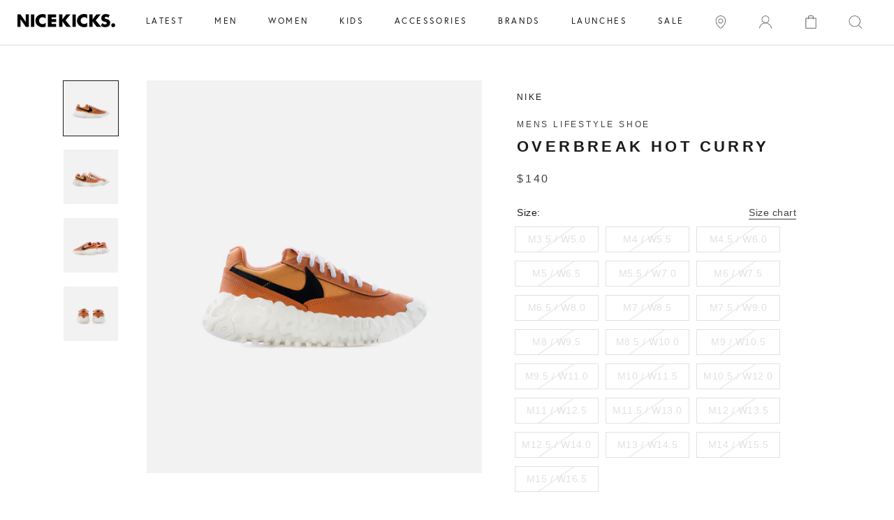

--- FILE ---
content_type: text/html; charset=utf-8
request_url: https://shopnicekicks.com/products/nike-dc8240-800-overbreak-hot-curry-mens-lifestyle-shoe-hot-curry-sail
body_size: 33521
content:















<!doctype html>
      
<html class="no-js" lang="en">

<head>

    
<!-- Google Tag Manager Begin -->
<script>
	(function(w,d,s,l,i){w[l]=w[l]||[];w[l].push({'gtm.start':
	new Date().getTime(),event:'gtm.js'});var f=d.getElementsByTagName(s)[0],
	j=d.createElement(s),dl=l!='dataLayer'?'&l='+l:'';j.async=true;j.src=
	'https://www.googletagmanager.com/gtm.js?id='+i+dl;f.parentNode.insertBefore(j,f);
	})(window,document,'script','dataLayer','GTM-56K224B');
</script>
<!-- Google Tag Manager End -->

<!-- Affirm Begin -->
<script>
var _affirm_config = {
  public_api_key: '4LZI36ES2P0TIFP0', /* Affirm Public API Key */
  script: 'https://cdn1.affirm.com/js/v2/affirm.js',
  session_id: 'sID',
  locale: 'en_US',
  country_code: 'USA'
};
(function(l,g,m,e,a,f,b){
  var d,c=l[m]||{},h=document.createElement(f),n=document.getElementsByTagName(f)[0],k=function(a,b,c){
    return function(){a[b]._.push([c,arguments])}
  };
  c[e]=k(c,e,'set');
  d=c[e];
  c[a]={};
  c[a]._=[];
  d._=[];
  c[a][b]=k(c,a,b);
  a=0;
  for(b='set add save post open empty reset on off trigger ready setProduct'.split(' ');a<b.length;a++)d[b[a]]=k(c,e,b[a]);
  a=0;
  for(b=['get','token','url','items'];a<b.length;a++)d[b[a]]=function(){};
  h.async=!0;
  h.src=g[f];
  n.parentNode.insertBefore(h,n);
  delete g[f];
  d(g);
  l[m]=c
})(window,_affirm_config,'affirm','checkout','ui','script','ready');
</script>
<!-- Affirm End -->

<!-- Klarna Begin -->
<script async data-client-id="4823377a-d935-5360-9471-ceab46e188f4" src="https://na-library.klarnaservices.com/lib.js">
</script>
<!-- Klarna End -->

<meta name="google-site-verification" content="c8cdSS-I8xJtcYAevgbJZQsqgNm24D58W5iS_p7VZfg" />
<meta charset="utf-8"> 
<meta http-equiv="X-UA-Compatible" content="IE=edge,chrome=1">
<meta name="viewport" content="width=device-width, initial-scale=1.0, height=device-height, minimum-scale=1.0, user-scalable=0">
<meta name="theme-color" content="">
<link href="https://fonts.googleapis.com/css2?family=Montserrat&display=swap" rel="stylesheet">

<title>Nike
DC8240-800
Overbreak Hot Curry Mens Lifestyle Shoe - Hot Curry/Sail
	
	
	 &ndash; ShopNiceKicks.com
</title><meta name="description" content="This offering of the Overbreak comes constructed in a mix of mesh and leather featuring a two-tone upper detailed with Black tumbled leather Swooshes on the sides. “Overbreak” branding appears on the tongues atop a similar cushioning experience as the ISPA OverReact completes the design."><link rel="canonical" href="https://shopnicekicks.com/products/nike-dc8240-800-overbreak-hot-curry-mens-lifestyle-shoe-hot-curry-sail"><link rel="shortcut icon" href="//shopnicekicks.com/cdn/shop/files/preview-gallery-favicon_32x32.png?v=1613152017" type="image/png"><link rel="stylesheet" href="https://fonts.googleapis.com/icon?family=Material+Icons">
<meta property="og:type" content="product">
  <meta property="og:title" content="Overbreak Hot Curry Mens Lifestyle Shoe - Hot Curry/Sail"><meta property="og:image" content="http://shopnicekicks.com/cdn/shop/products/e8294577553dbca782207c8bd4410120_grande.jpg?v=1648596266">
    <meta property="og:image:secure_url" content="https://shopnicekicks.com/cdn/shop/products/e8294577553dbca782207c8bd4410120_grande.jpg?v=1648596266"><meta property="og:image" content="http://shopnicekicks.com/cdn/shop/products/a23956207ca663430926096c8d2ca111_grande.jpg?v=1648596266">
    <meta property="og:image:secure_url" content="https://shopnicekicks.com/cdn/shop/products/a23956207ca663430926096c8d2ca111_grande.jpg?v=1648596266"><meta property="og:image" content="http://shopnicekicks.com/cdn/shop/products/39c70228bbf4181b6dace5a401ce31be_grande.jpg?v=1648596266">
    <meta property="og:image:secure_url" content="https://shopnicekicks.com/cdn/shop/products/39c70228bbf4181b6dace5a401ce31be_grande.jpg?v=1648596266"><meta property="og:price:amount" content="140.00">
  <meta property="og:price:currency" content="USD"><meta property="og:description" content="This offering of the Overbreak comes constructed in a mix of mesh and leather featuring a two-tone upper detailed with Black tumbled leather Swooshes on the sides. “Overbreak” branding appears on the tongues atop a similar cushioning experience as the ISPA OverReact completes the design."><meta property="og:url" content="https://shopnicekicks.com/products/nike-dc8240-800-overbreak-hot-curry-mens-lifestyle-shoe-hot-curry-sail">
<meta property="og:site_name" content="ShopNiceKicks.com"><meta name="twitter:card" content="summary"><meta name="twitter:title" content="Overbreak Hot Curry Mens Lifestyle Shoe - Hot Curry/Sail">
  <meta name="twitter:description" content="This offering of the Overbreak comes constructed in a mix of mesh and leather featuring a two-tone upper detailed with Black tumbled leather Swooshes on the sides. “Overbreak” branding appears on the tongues atop a similar cushioning experience as the ISPA OverReact completes the design.">
  <meta name="twitter:image" content="https://shopnicekicks.com/cdn/shop/products/e8294577553dbca782207c8bd4410120_600x600_crop_center.jpg?v=1648596266">






  <script>window.performance && window.performance.mark && window.performance.mark('shopify.content_for_header.start');</script><meta id="shopify-digital-wallet" name="shopify-digital-wallet" content="/2192362/digital_wallets/dialog">
<meta name="shopify-checkout-api-token" content="9d6556dc3ee20bf6b1a0971ad22f8238">
<meta id="in-context-paypal-metadata" data-shop-id="2192362" data-venmo-supported="true" data-environment="production" data-locale="en_US" data-paypal-v4="true" data-currency="USD">
<link rel="alternate" type="application/json+oembed" href="https://shopnicekicks.com/products/nike-dc8240-800-overbreak-hot-curry-mens-lifestyle-shoe-hot-curry-sail.oembed">
<script async="async" src="/checkouts/internal/preloads.js?locale=en-US"></script>
<link rel="preconnect" href="https://shop.app" crossorigin="anonymous">
<script async="async" src="https://shop.app/checkouts/internal/preloads.js?locale=en-US&shop_id=2192362" crossorigin="anonymous"></script>
<script id="apple-pay-shop-capabilities" type="application/json">{"shopId":2192362,"countryCode":"US","currencyCode":"USD","merchantCapabilities":["supports3DS"],"merchantId":"gid:\/\/shopify\/Shop\/2192362","merchantName":"ShopNiceKicks.com","requiredBillingContactFields":["postalAddress","email","phone"],"requiredShippingContactFields":["postalAddress","email","phone"],"shippingType":"shipping","supportedNetworks":["visa","masterCard","amex"],"total":{"type":"pending","label":"ShopNiceKicks.com","amount":"1.00"},"shopifyPaymentsEnabled":true,"supportsSubscriptions":true}</script>
<script id="shopify-features" type="application/json">{"accessToken":"9d6556dc3ee20bf6b1a0971ad22f8238","betas":["rich-media-storefront-analytics"],"domain":"shopnicekicks.com","predictiveSearch":true,"shopId":2192362,"locale":"en"}</script>
<script>var Shopify = Shopify || {};
Shopify.shop = "nice-kicks.myshopify.com";
Shopify.locale = "en";
Shopify.currency = {"active":"USD","rate":"1.0"};
Shopify.country = "US";
Shopify.theme = {"name":"cart slider GB (work) Prestige Theme - Purch...","id":81108828209,"schema_name":"Prestige","schema_version":"2.0.5","theme_store_id":null,"role":"main"};
Shopify.theme.handle = "null";
Shopify.theme.style = {"id":null,"handle":null};
Shopify.cdnHost = "shopnicekicks.com/cdn";
Shopify.routes = Shopify.routes || {};
Shopify.routes.root = "/";</script>
<script type="module">!function(o){(o.Shopify=o.Shopify||{}).modules=!0}(window);</script>
<script>!function(o){function n(){var o=[];function n(){o.push(Array.prototype.slice.apply(arguments))}return n.q=o,n}var t=o.Shopify=o.Shopify||{};t.loadFeatures=n(),t.autoloadFeatures=n()}(window);</script>
<script>
  window.ShopifyPay = window.ShopifyPay || {};
  window.ShopifyPay.apiHost = "shop.app\/pay";
  window.ShopifyPay.redirectState = null;
</script>
<script id="shop-js-analytics" type="application/json">{"pageType":"product"}</script>
<script defer="defer" async type="module" src="//shopnicekicks.com/cdn/shopifycloud/shop-js/modules/v2/client.init-shop-cart-sync_BT-GjEfc.en.esm.js"></script>
<script defer="defer" async type="module" src="//shopnicekicks.com/cdn/shopifycloud/shop-js/modules/v2/chunk.common_D58fp_Oc.esm.js"></script>
<script defer="defer" async type="module" src="//shopnicekicks.com/cdn/shopifycloud/shop-js/modules/v2/chunk.modal_xMitdFEc.esm.js"></script>
<script type="module">
  await import("//shopnicekicks.com/cdn/shopifycloud/shop-js/modules/v2/client.init-shop-cart-sync_BT-GjEfc.en.esm.js");
await import("//shopnicekicks.com/cdn/shopifycloud/shop-js/modules/v2/chunk.common_D58fp_Oc.esm.js");
await import("//shopnicekicks.com/cdn/shopifycloud/shop-js/modules/v2/chunk.modal_xMitdFEc.esm.js");

  window.Shopify.SignInWithShop?.initShopCartSync?.({"fedCMEnabled":true,"windoidEnabled":true});

</script>
<script>
  window.Shopify = window.Shopify || {};
  if (!window.Shopify.featureAssets) window.Shopify.featureAssets = {};
  window.Shopify.featureAssets['shop-js'] = {"shop-cart-sync":["modules/v2/client.shop-cart-sync_DZOKe7Ll.en.esm.js","modules/v2/chunk.common_D58fp_Oc.esm.js","modules/v2/chunk.modal_xMitdFEc.esm.js"],"init-fed-cm":["modules/v2/client.init-fed-cm_B6oLuCjv.en.esm.js","modules/v2/chunk.common_D58fp_Oc.esm.js","modules/v2/chunk.modal_xMitdFEc.esm.js"],"shop-cash-offers":["modules/v2/client.shop-cash-offers_D2sdYoxE.en.esm.js","modules/v2/chunk.common_D58fp_Oc.esm.js","modules/v2/chunk.modal_xMitdFEc.esm.js"],"shop-login-button":["modules/v2/client.shop-login-button_QeVjl5Y3.en.esm.js","modules/v2/chunk.common_D58fp_Oc.esm.js","modules/v2/chunk.modal_xMitdFEc.esm.js"],"pay-button":["modules/v2/client.pay-button_DXTOsIq6.en.esm.js","modules/v2/chunk.common_D58fp_Oc.esm.js","modules/v2/chunk.modal_xMitdFEc.esm.js"],"shop-button":["modules/v2/client.shop-button_DQZHx9pm.en.esm.js","modules/v2/chunk.common_D58fp_Oc.esm.js","modules/v2/chunk.modal_xMitdFEc.esm.js"],"avatar":["modules/v2/client.avatar_BTnouDA3.en.esm.js"],"init-windoid":["modules/v2/client.init-windoid_CR1B-cfM.en.esm.js","modules/v2/chunk.common_D58fp_Oc.esm.js","modules/v2/chunk.modal_xMitdFEc.esm.js"],"init-shop-for-new-customer-accounts":["modules/v2/client.init-shop-for-new-customer-accounts_C_vY_xzh.en.esm.js","modules/v2/client.shop-login-button_QeVjl5Y3.en.esm.js","modules/v2/chunk.common_D58fp_Oc.esm.js","modules/v2/chunk.modal_xMitdFEc.esm.js"],"init-shop-email-lookup-coordinator":["modules/v2/client.init-shop-email-lookup-coordinator_BI7n9ZSv.en.esm.js","modules/v2/chunk.common_D58fp_Oc.esm.js","modules/v2/chunk.modal_xMitdFEc.esm.js"],"init-shop-cart-sync":["modules/v2/client.init-shop-cart-sync_BT-GjEfc.en.esm.js","modules/v2/chunk.common_D58fp_Oc.esm.js","modules/v2/chunk.modal_xMitdFEc.esm.js"],"shop-toast-manager":["modules/v2/client.shop-toast-manager_DiYdP3xc.en.esm.js","modules/v2/chunk.common_D58fp_Oc.esm.js","modules/v2/chunk.modal_xMitdFEc.esm.js"],"init-customer-accounts":["modules/v2/client.init-customer-accounts_D9ZNqS-Q.en.esm.js","modules/v2/client.shop-login-button_QeVjl5Y3.en.esm.js","modules/v2/chunk.common_D58fp_Oc.esm.js","modules/v2/chunk.modal_xMitdFEc.esm.js"],"init-customer-accounts-sign-up":["modules/v2/client.init-customer-accounts-sign-up_iGw4briv.en.esm.js","modules/v2/client.shop-login-button_QeVjl5Y3.en.esm.js","modules/v2/chunk.common_D58fp_Oc.esm.js","modules/v2/chunk.modal_xMitdFEc.esm.js"],"shop-follow-button":["modules/v2/client.shop-follow-button_CqMgW2wH.en.esm.js","modules/v2/chunk.common_D58fp_Oc.esm.js","modules/v2/chunk.modal_xMitdFEc.esm.js"],"checkout-modal":["modules/v2/client.checkout-modal_xHeaAweL.en.esm.js","modules/v2/chunk.common_D58fp_Oc.esm.js","modules/v2/chunk.modal_xMitdFEc.esm.js"],"shop-login":["modules/v2/client.shop-login_D91U-Q7h.en.esm.js","modules/v2/chunk.common_D58fp_Oc.esm.js","modules/v2/chunk.modal_xMitdFEc.esm.js"],"lead-capture":["modules/v2/client.lead-capture_BJmE1dJe.en.esm.js","modules/v2/chunk.common_D58fp_Oc.esm.js","modules/v2/chunk.modal_xMitdFEc.esm.js"],"payment-terms":["modules/v2/client.payment-terms_Ci9AEqFq.en.esm.js","modules/v2/chunk.common_D58fp_Oc.esm.js","modules/v2/chunk.modal_xMitdFEc.esm.js"]};
</script>
<script>(function() {
  var isLoaded = false;
  function asyncLoad() {
    if (isLoaded) return;
    isLoaded = true;
    var urls = ["https:\/\/cdn-scripts.signifyd.com\/shopify\/script-tag.js?shop=nice-kicks.myshopify.com","https:\/\/chimpstatic.com\/mcjs-connected\/js\/users\/90400f3f9cd25352d5807a48c\/a120b88e86e5f8a5d319dd697.js?shop=nice-kicks.myshopify.com","https:\/\/plugin.brevo.com\/integrations\/api\/automation\/script?user_connection_id=636be16eb5d898596258bcf5\u0026ma-key=22fs2oi274ucui1ztwght\u0026shop=nice-kicks.myshopify.com","https:\/\/plugin.brevo.com\/integrations\/api\/sy\/cart_tracking\/script?ma-key=22fs2oi274ucui1ztwght\u0026user_connection_id=636be16eb5d898596258bcf5\u0026shop=nice-kicks.myshopify.com","https:\/\/ecom-app.rakutenadvertising.io\/rakuten_advertising.js?shop=nice-kicks.myshopify.com","https:\/\/tag.rmp.rakuten.com\/113517.ct.js?shop=nice-kicks.myshopify.com","https:\/\/na.shgcdn3.com\/pixel-collector.js?shop=nice-kicks.myshopify.com","https:\/\/cdn.attn.tv\/shopnicekicks\/dtag.js?shop=nice-kicks.myshopify.com"];
    for (var i = 0; i < urls.length; i++) {
      var s = document.createElement('script');
      s.type = 'text/javascript';
      s.async = true;
      s.src = urls[i];
      var x = document.getElementsByTagName('script')[0];
      x.parentNode.insertBefore(s, x);
    }
  };
  if(window.attachEvent) {
    window.attachEvent('onload', asyncLoad);
  } else {
    window.addEventListener('load', asyncLoad, false);
  }
})();</script>
<script id="__st">var __st={"a":2192362,"offset":-28800,"reqid":"dfdec0cc-b929-4eb1-80a1-b62b4ac0ba44-1769404576","pageurl":"shopnicekicks.com\/products\/nike-dc8240-800-overbreak-hot-curry-mens-lifestyle-shoe-hot-curry-sail","u":"3613e043640d","p":"product","rtyp":"product","rid":6891967086797};</script>
<script>window.ShopifyPaypalV4VisibilityTracking = true;</script>
<script id="captcha-bootstrap">!function(){'use strict';const t='contact',e='account',n='new_comment',o=[[t,t],['blogs',n],['comments',n],[t,'customer']],c=[[e,'customer_login'],[e,'guest_login'],[e,'recover_customer_password'],[e,'create_customer']],r=t=>t.map((([t,e])=>`form[action*='/${t}']:not([data-nocaptcha='true']) input[name='form_type'][value='${e}']`)).join(','),a=t=>()=>t?[...document.querySelectorAll(t)].map((t=>t.form)):[];function s(){const t=[...o],e=r(t);return a(e)}const i='password',u='form_key',d=['recaptcha-v3-token','g-recaptcha-response','h-captcha-response',i],f=()=>{try{return window.sessionStorage}catch{return}},m='__shopify_v',_=t=>t.elements[u];function p(t,e,n=!1){try{const o=window.sessionStorage,c=JSON.parse(o.getItem(e)),{data:r}=function(t){const{data:e,action:n}=t;return t[m]||n?{data:e,action:n}:{data:t,action:n}}(c);for(const[e,n]of Object.entries(r))t.elements[e]&&(t.elements[e].value=n);n&&o.removeItem(e)}catch(o){console.error('form repopulation failed',{error:o})}}const l='form_type',E='cptcha';function T(t){t.dataset[E]=!0}const w=window,h=w.document,L='Shopify',v='ce_forms',y='captcha';let A=!1;((t,e)=>{const n=(g='f06e6c50-85a8-45c8-87d0-21a2b65856fe',I='https://cdn.shopify.com/shopifycloud/storefront-forms-hcaptcha/ce_storefront_forms_captcha_hcaptcha.v1.5.2.iife.js',D={infoText:'Protected by hCaptcha',privacyText:'Privacy',termsText:'Terms'},(t,e,n)=>{const o=w[L][v],c=o.bindForm;if(c)return c(t,g,e,D).then(n);var r;o.q.push([[t,g,e,D],n]),r=I,A||(h.body.append(Object.assign(h.createElement('script'),{id:'captcha-provider',async:!0,src:r})),A=!0)});var g,I,D;w[L]=w[L]||{},w[L][v]=w[L][v]||{},w[L][v].q=[],w[L][y]=w[L][y]||{},w[L][y].protect=function(t,e){n(t,void 0,e),T(t)},Object.freeze(w[L][y]),function(t,e,n,w,h,L){const[v,y,A,g]=function(t,e,n){const i=e?o:[],u=t?c:[],d=[...i,...u],f=r(d),m=r(i),_=r(d.filter((([t,e])=>n.includes(e))));return[a(f),a(m),a(_),s()]}(w,h,L),I=t=>{const e=t.target;return e instanceof HTMLFormElement?e:e&&e.form},D=t=>v().includes(t);t.addEventListener('submit',(t=>{const e=I(t);if(!e)return;const n=D(e)&&!e.dataset.hcaptchaBound&&!e.dataset.recaptchaBound,o=_(e),c=g().includes(e)&&(!o||!o.value);(n||c)&&t.preventDefault(),c&&!n&&(function(t){try{if(!f())return;!function(t){const e=f();if(!e)return;const n=_(t);if(!n)return;const o=n.value;o&&e.removeItem(o)}(t);const e=Array.from(Array(32),(()=>Math.random().toString(36)[2])).join('');!function(t,e){_(t)||t.append(Object.assign(document.createElement('input'),{type:'hidden',name:u})),t.elements[u].value=e}(t,e),function(t,e){const n=f();if(!n)return;const o=[...t.querySelectorAll(`input[type='${i}']`)].map((({name:t})=>t)),c=[...d,...o],r={};for(const[a,s]of new FormData(t).entries())c.includes(a)||(r[a]=s);n.setItem(e,JSON.stringify({[m]:1,action:t.action,data:r}))}(t,e)}catch(e){console.error('failed to persist form',e)}}(e),e.submit())}));const S=(t,e)=>{t&&!t.dataset[E]&&(n(t,e.some((e=>e===t))),T(t))};for(const o of['focusin','change'])t.addEventListener(o,(t=>{const e=I(t);D(e)&&S(e,y())}));const B=e.get('form_key'),M=e.get(l),P=B&&M;t.addEventListener('DOMContentLoaded',(()=>{const t=y();if(P)for(const e of t)e.elements[l].value===M&&p(e,B);[...new Set([...A(),...v().filter((t=>'true'===t.dataset.shopifyCaptcha))])].forEach((e=>S(e,t)))}))}(h,new URLSearchParams(w.location.search),n,t,e,['guest_login'])})(!0,!0)}();</script>
<script integrity="sha256-4kQ18oKyAcykRKYeNunJcIwy7WH5gtpwJnB7kiuLZ1E=" data-source-attribution="shopify.loadfeatures" defer="defer" src="//shopnicekicks.com/cdn/shopifycloud/storefront/assets/storefront/load_feature-a0a9edcb.js" crossorigin="anonymous"></script>
<script crossorigin="anonymous" defer="defer" src="//shopnicekicks.com/cdn/shopifycloud/storefront/assets/shopify_pay/storefront-65b4c6d7.js?v=20250812"></script>
<script data-source-attribution="shopify.dynamic_checkout.dynamic.init">var Shopify=Shopify||{};Shopify.PaymentButton=Shopify.PaymentButton||{isStorefrontPortableWallets:!0,init:function(){window.Shopify.PaymentButton.init=function(){};var t=document.createElement("script");t.src="https://shopnicekicks.com/cdn/shopifycloud/portable-wallets/latest/portable-wallets.en.js",t.type="module",document.head.appendChild(t)}};
</script>
<script data-source-attribution="shopify.dynamic_checkout.buyer_consent">
  function portableWalletsHideBuyerConsent(e){var t=document.getElementById("shopify-buyer-consent"),n=document.getElementById("shopify-subscription-policy-button");t&&n&&(t.classList.add("hidden"),t.setAttribute("aria-hidden","true"),n.removeEventListener("click",e))}function portableWalletsShowBuyerConsent(e){var t=document.getElementById("shopify-buyer-consent"),n=document.getElementById("shopify-subscription-policy-button");t&&n&&(t.classList.remove("hidden"),t.removeAttribute("aria-hidden"),n.addEventListener("click",e))}window.Shopify?.PaymentButton&&(window.Shopify.PaymentButton.hideBuyerConsent=portableWalletsHideBuyerConsent,window.Shopify.PaymentButton.showBuyerConsent=portableWalletsShowBuyerConsent);
</script>
<script data-source-attribution="shopify.dynamic_checkout.cart.bootstrap">document.addEventListener("DOMContentLoaded",(function(){function t(){return document.querySelector("shopify-accelerated-checkout-cart, shopify-accelerated-checkout")}if(t())Shopify.PaymentButton.init();else{new MutationObserver((function(e,n){t()&&(Shopify.PaymentButton.init(),n.disconnect())})).observe(document.body,{childList:!0,subtree:!0})}}));
</script>
<link id="shopify-accelerated-checkout-styles" rel="stylesheet" media="screen" href="https://shopnicekicks.com/cdn/shopifycloud/portable-wallets/latest/accelerated-checkout-backwards-compat.css" crossorigin="anonymous">
<style id="shopify-accelerated-checkout-cart">
        #shopify-buyer-consent {
  margin-top: 1em;
  display: inline-block;
  width: 100%;
}

#shopify-buyer-consent.hidden {
  display: none;
}

#shopify-subscription-policy-button {
  background: none;
  border: none;
  padding: 0;
  text-decoration: underline;
  font-size: inherit;
  cursor: pointer;
}

#shopify-subscription-policy-button::before {
  box-shadow: none;
}

      </style>

<script>window.performance && window.performance.mark && window.performance.mark('shopify.content_for_header.end');</script>
  





  <script type="text/javascript">
    
      window.__shgMoneyFormat = window.__shgMoneyFormat || {"USD":{"currency":"USD","currency_symbol":"$","currency_symbol_location":"left","decimal_places":2,"decimal_separator":".","thousands_separator":","}};
    
    window.__shgCurrentCurrencyCode = window.__shgCurrentCurrencyCode || {
      currency: "USD",
      currency_symbol: "$",
      decimal_separator: ".",
      thousands_separator: ",",
      decimal_places: 2,
      currency_symbol_location: "left"
    };
  </script>




<script>
    window.revertCollectionWhenAllProductsOOS = true;
</script>

  <link rel="stylesheet" href="https://use.typekit.net/gup4rft.css">
<link rel="stylesheet" href="https://use.typekit.net/gup4rft.css">
<link rel="stylesheet" href="//shopnicekicks.com/cdn/shop/t/47/assets/flipTimer.css?v=106103230640146887321591348602">
<link rel="stylesheet" href="//shopnicekicks.com/cdn/shop/t/47/assets/theme.scss.css?v=29967608984884315011759259371">
<link rel="stylesheet" href="//shopnicekicks.com/cdn/shop/t/47/assets/slick.css?v=171121906370158008251589394096">
<link rel="stylesheet" href="//shopnicekicks.com/cdn/shop/t/47/assets/custom-style.css?v=76108474483545620751750318920">

<script>
	// This allows to expose several variables to the global scope, to be used in scripts
	window.theme = {
		template: "product",
		shopCurrency: "USD",
		moneyFormat: "${{amount}}",
		moneyWithCurrencyFormat: "${{amount}} USD",
		currencyConversionEnabled: false,
		currencyConversionMoneyFormat: "money_format",
		currencyConversionRoundAmounts: false,
		productImageSize: "natural",
		searchMode: "product",
		showPageTransition: true,
		showElementStaggering: true,
		showImageZooming: true,
		enableExperimentalResizeObserver: false
	};
	window.languages = {
		cartAddNote: "Add Order Note",
		cartEditNote: "Edit Order Note",
		productImageLoadingError: "This image could not be loaded. Please try to reload the page.",
		productFormAddToCart: "Add to cart",
		productFormUnavailable: "Unavailable",
		productFormSoldOut: "Sold out",
		shippingEstimatorOneResult: "1 option available:",
		shippingEstimatorMoreResults: "{{count}} options available:",
		shippingEstimatorNoResults: "No shipping could be found"
	};
	window.lazySizesConfig = {
		loadHidden: false,
		hFac: 0.5,
		expFactor: 2,
		ricTimeout: 150,
		lazyClass: 'Image--lazyLoad',
		loadingClass: 'Image--lazyLoading',
		loadedClass: 'Image--lazyLoaded'
	};
	document.documentElement.className = document.documentElement.className.replace('no-js', 'js');
	document.documentElement.style.setProperty('--window-height', window.innerHeight + 'px');
	// We do a quick detection of some features (we could use Modernizr but for so little...)
	(function() {
		document.documentElement.className += ((window.CSS && window.CSS.supports('(position: sticky) or (position: -webkit-sticky)')) ? ' supports-sticky' : ' no-supports-sticky');
		document.documentElement.className += (window.matchMedia('(-moz-touch-enabled: 1), (hover: none)')).matches ? ' no-supports-hover' : ' supports-hover';
	}());
	window.onpageshow = function (event) {
		if (event.persisted) {
			window.location.reload();
		}
	};
</script>
<script src="//shopnicekicks.com/cdn/shop/t/47/assets/lazysizes.min.js?v=174358363404432586981587339891" async></script>
<script src="https://ajax.googleapis.com/ajax/libs/jquery/3.4.1/jquery.min.js"></script>
<script src="//shopnicekicks.com/cdn/shop/t/47/assets/slick.min.js?v=71779134894361685811587339894"></script>


<script src="https://polyfill-fastly.net/v3/polyfill.min.js?unknown=polyfill&features=fetch,Element.prototype.closest,Element.prototype.remove,Element.prototype.classList,Array.prototype.includes,Array.prototype.fill,Object.assign,CustomEvent,IntersectionObserver,IntersectionObserverEntry" defer></script>
<script src="//shopnicekicks.com/cdn/shop/t/47/assets/libs.min.js?v=88466822118989791001587339892" defer></script>
<script src="//shopnicekicks.com/cdn/shop/t/47/assets/theme.min.js?v=151327349956703525121675709643" defer></script>
<script src="//shopnicekicks.com/cdn/shop/t/47/assets/jquery.flipTimer.js?v=98996086312442155301591348888" defer></script>
<script src="//shopnicekicks.com/cdn/shop/t/47/assets/custom.js?v=58392390397668006661623335877" defer></script>
<script src="//shopnicekicks.com/cdn/shop/t/47/assets/custom-script.js?v=165764009098162728731593647186" defer></script>


  <script type="application/ld+json">
  {
    "@context": "http://schema.org",
    "@type": "Product",
    "offers": {
      "@type": "Offer",
      "availability":"//schema.org/OutOfStock",
      "price": "140.00",
      "priceCurrency": "USD"
    },
    "brand": "NIKE",
    "name": "Overbreak Hot Curry Mens Lifestyle Shoe - Hot Curry\/Sail",
    "description": "This offering of the Overbreak comes constructed in a mix of mesh and leather featuring a two-tone upper detailed with Black tumbled leather Swooshes on the sides. “Overbreak” branding appears on the tongues atop a similar cushioning experience as the ISPA OverReact completes the design.",
    "category": "LIFESTYLE",
    "url": "https://shopnicekicks.com/products/nike-dc8240-800-overbreak-hot-curry-mens-lifestyle-shoe-hot-curry-sail",
    "image": {
      "@type": "ImageObject",
      "url": "https://shopnicekicks.com/cdn/shop/products/e8294577553dbca782207c8bd4410120_1024x1024.jpg?v=1648596266",
      "image": "https://shopnicekicks.com/cdn/shop/products/e8294577553dbca782207c8bd4410120_1024x1024.jpg?v=1648596266",
      "name": "Overbreak Hot Curry Mens Lifestyle Shoe - Hot Curry\/Sail",
      "width": 1024,
      "height": 1024
    }
  }
  </script>




<script type="text/javascript">
  
    window.SHG_CUSTOMER = null;
  
</script>








<!-- BEGIN app block: shopify://apps/smart-filter-search/blocks/app-embed/5cc1944c-3014-4a2a-af40-7d65abc0ef73 --><link href="https://cdn.shopify.com/extensions/019bf86e-ae37-75e9-a89e-f45b739e71d8/smart-product-filters-659/assets/globo.filter.min.js" as="script" rel="preload">
<link rel="preconnect" href="https://filter-x1.globo.io" crossorigin>
<link rel="dns-prefetch" href="https://filter-x1.globo.io"><meta id="search_terms_value" content="" />
<!-- BEGIN app snippet: global.variables --><script>
  window.shopCurrency = "USD";
  window.shopCountry = "US";
  window.shopLanguageCode = "en";

  window.currentCurrency = "USD";
  window.currentCountry = "US";
  window.currentLanguageCode = "en";

  window.shopCustomer = false

  window.useCustomTreeTemplate = false;
  window.useCustomProductTemplate = false;

  window.GloboFilterRequestOrigin = "https://shopnicekicks.com";
  window.GloboFilterShopifyDomain = "nice-kicks.myshopify.com";
  window.GloboFilterSFAT = "";
  window.GloboFilterSFApiVersion = "2025-07";
  window.GloboFilterProxyPath = "/apps/globofilters";
  window.GloboFilterRootUrl = "";
  window.GloboFilterTranslation = {"search":{"suggestions":"Suggestions","collections":"Collections","pages":"Pages","product":"Product","products":"Products","view_all":"Search for","not_found":"Sorry, nothing found for"},"filter":{"filter_by":"Filter By","clear_all":"Clear All","view":"View","clear":"Clear","in_stock":"In Stock","out_of_stock":"Out of Stock","ready_to_ship":"Ready to ship","search":"Search options"},"sort":{"sort_by":"Sort By","manually":"Featured","availability_in_stock_first":"Availability","best_selling":"Best Selling","alphabetically_a_z":"Alphabetically, A-Z","alphabetically_z_a":"Alphabetically, Z-A","price_low_to_high":"Price, low to high","price_high_to_low":"Price, high to low","date_new_to_old":"Date, new to old","date_old_to_new":"Date, old to new","sale_off":"% Sale off"},"product":{"add_to_cart":"Add to cart","unavailable":"Unavailable","sold_out":"Sold out","sale":"Sale","load_more":"Load more","limit":"Show","search":"Search products","no_results":"Sorry, there are no products in this collection"}};
  window.isMultiCurrency =false;
  window.globoEmbedFilterAssetsUrl = 'https://cdn.shopify.com/extensions/019bf86e-ae37-75e9-a89e-f45b739e71d8/smart-product-filters-659/assets/';
  window.assetsUrl = window.globoEmbedFilterAssetsUrl;
  window.GloboMoneyFormat = "${{amount}}";
</script><!-- END app snippet -->
<script type="text/javascript" hs-ignore data-ccm-injected>document.getElementsByTagName('html')[0].classList.add('spf-filter-loading','spf-has-filter', 'gf-left','theme-store-id-855','gf-theme-version-2','spf-layout-theme');
window.enabledEmbedFilter = true;
window.currentThemeId = 81108828209;
window.sortByRelevance = false;
window.moneyFormat = "${{amount}}";
window.GloboMoneyWithCurrencyFormat = "${{amount}} USD";
window.filesUrl = '//shopnicekicks.com/cdn/shop/files/';
var GloboEmbedFilterConfig = {
api: {filterUrl: "https://filter-x1.globo.io/filter",searchUrl: "https://filter-x1.globo.io/search", url: "https://filter-x1.globo.io"},
shop: {
  name: "ShopNiceKicks.com",
  url: "https://shopnicekicks.com",
  domain: "nice-kicks.myshopify.com",
  locale: "en",
  cur_locale: "en",
  predictive_search_url: "/search/suggest",
  country_code: "US",
  root_url: "",
  cart_url: "/cart",
  search_url: "/search",
  cart_add_url: "/cart/add",
  search_terms_value: "",
  product_image: {width: 500, height: 500},
  no_image_url: "https://cdn.shopify.com/s/images/themes/product-1.png",
  swatches: [],
  swatchConfig: {"enable":true,"color":["colour","color"],"label":["size"]},
  enableRecommendation: true,
  themeStoreId: 855,
  hideOneValue: false,
  newUrlStruct: true,
  newUrlForSEO: false,themeTranslation:{"product":{"labels":{"on_sale":"On sale","sold_out":"Sold out"}},"collection":{"product":{"view_product":"View product"}}},redirects: {"jordan4":"/collections/jordan-kicks","jorden 4":"/collections/jordan-kicks","jordan 4":"/collections/jordan-kicks","new balance":"/collections/new-balance","9060":"/collections/new-balance","dunk":"/collections/nike-dunk","dunk low":"/collections/nike-dunk","nike dunk":"/collections/nike-dunk","dunks":"/collections/nike-dunk","panda dunks":"/collections/nike-dunk","panda dunk":"/collections/nike-dunk","dunk high":"/collections/nike-dunk","jordan":"/collections/jordan-brand","air jordan":"/collections/jordan-brand","jordan's":"/collections/jordan-brand"},
  images: {},
  settings: {"heading_color":"#1c1b1b","text_color":"#1c1b1b","text_light_color":"#6a6a6a","link_color":"#6a6a6a","background":"#ffffff","light_background":"#ffffff","product_on_sale_color":"#f94c43","button_background":"#1c1b1b","button_text_color":"#ffffff","header_background":"#ffffff","header_heading_color":"#1c1b1b","header_light_color":"#6a6a6a","footer_background":"#1c1b1b","footer_heading_color":"#ffffff","footer_text_color":"#8e8e8e","navigation_background":"#fafafa","navigation_text_color":"#000000","newsletter_popup_background":"#1c1b1b","newsletter_popup_text_color":"#ffffff","secondary_elements_background":"#1c1b1b","secondary_elements_text_color":"#ffffff","heading_font":{"error":"json not allowed for this object"},"heading_size":"small","uppercase_heading":true,"text_font":{"error":"json not allowed for this object"},"base_text_font_size":14,"sort_select":"published-descending","account_banner_image":"\/\/shopnicekicks.com\/cdn\/shop\/files\/nicekicks_home_bannersArtboard_1.jpg?v=1613152047","account_banner_image-mob":"\/\/shopnicekicks.com\/cdn\/shop\/files\/nicekicks_home_bannersArtboard_2.jpg?v=1613152047","register_banner_image":"\/\/shopnicekicks.com\/cdn\/shop\/files\/nicekicks_home_bannersArtboard_1.jpg?v=1613152047","register_banner_image-mob":"\/\/shopnicekicks.com\/cdn\/shop\/files\/nicekicks_home_bannersArtboard_2.jpg?v=1613152047","currency_conversion_enabled":false,"currency_conversion_round_amounts":false,"currency_conversion_supported_currencies":"USD CAD EUR GBP","currency_conversion_money_format":"money_format","show_page_transition":true,"show_image_zooming":true,"show_element_staggering":true,"search_mode":"product","size_chart_page":"","product_show_price_on_hover":true,"product_show_secondary_image":true,"product_info_alignment":"center","product_image_size":"natural","product_list_horizontal_spacing":"small","product_list_vertical_spacing":"medium","cart_type":"drawer","cart_enable_notes":false,"cart_show_free_shipping_threshold":false,"cart_free_shipping_threshold":650,"share_image":null,"social_facebook":"","social_twitter":"https:\/\/twitter.com\/shopnicekicks","social_google_plus":"","social_pinterest":"","social_instagram":"https:\/\/www.instagram.com\/shopnicekicks\/","social_vimeo":"","social_tumblr":"","social_youtube":"","social_linkedin":"","social_snapchat":"","social_fancy":"","favicon":"\/\/shopnicekicks.com\/cdn\/shop\/files\/preview-gallery-favicon.png?v=1613152017","checkout_header_image":null,"checkout_logo_image":"\/\/shopnicekicks.com\/cdn\/shop\/files\/NiceKicks_Logo.png?v=1613152028","checkout_logo_position":"center","checkout_logo_size":"small","checkout_body_background_image":null,"checkout_body_background_color":"#ffffff","checkout_input_background_color_mode":"white","checkout_sidebar_background_image":null,"checkout_sidebar_background_color":"#efefef","checkout_heading_font":"Helvetica Neue","checkout_body_font":"Helvetica Neue","checkout_accent_color":"#1c1b1b","checkout_button_color":"#1c1b1b","checkout_error_color":"#e32c2b","customer_layout":"customer_area"},
  gridSettings: {"layout":"theme","useCustomTemplate":false,"useCustomTreeTemplate":false,"skin":2,"limits":[12,24,48],"productsPerPage":24,"sorts":["stock-descending","best-selling","title-ascending","title-descending","price-ascending","price-descending","created-descending","created-ascending","sale-descending"],"noImageUrl":"https:\/\/cdn.shopify.com\/s\/images\/themes\/product-1.png","imageWidth":"500","imageHeight":"500","imageRatio":100,"imageSize":"500_500","alignment":"left","hideOneValue":false,"elements":["quickview","vendor","swatch","price","secondImage"],"saleLabelClass":"","saleMode":0,"gridItemClass":"spf-col-xl-3 spf-col-lg-3 spf-col-md-6 spf-col-sm-6 spf-col-6","swatchClass":"","swatchConfig":{"enable":true,"color":["colour","color"],"label":["size"]},"variant_redirect":false,"showSelectedVariantInfo":true},
  home_filter: false,
  page: "product",
  sorts: ["stock-descending","best-selling","title-ascending","title-descending","price-ascending","price-descending","created-descending","created-ascending","sale-descending"],
  cache: true,
  layout: "theme",
  marketTaxInclusion: false,
  priceTaxesIncluded: false,
  customerTaxesIncluded: false,
  useCustomTemplate: false,
  hasQuickviewTemplate: false
},
analytic: {"enableViewProductAnalytic":true,"enableSearchAnalytic":true,"enableFilterAnalytic":true,"enableATCAnalytic":false},
taxes: [],
special_countries: null,
adjustments: false,
year_make_model: {
  id: 0,
  prefix: "gff_",
  heading: "",
  showSearchInput: false,
  showClearAllBtn: false
},
filter: {
  id:38027,
  prefix: "gf_",
  layout: 1,
  sublayout: 1,
  showCount: true,
  showRefine: true,
  refineSettings: {"style":"rounded","positions":["sidebar_mobile","toolbar_desktop","toolbar_mobile"],"color":"#000000","iconColor":"#959595","bgColor":"#E8E8E8"},
  isLoadMore: 0,
  filter_on_search_page: true
},
search:{
  enable: false,
  zero_character_suggestion: false,
  pages_suggestion: {enable:false,limit:5},
  keywords_suggestion: {enable:true,limit:10},
  articles_suggestion: {enable:false,limit:5},
  layout: 1,
  product_list_layout: "grid",
  elements: ["vendor","price"]
},
collection: {
  id:0,
  handle:'',
  sort: 'best-selling',
  vendor: null,
  tags: null,
  type: null,
  term: document.getElementById("search_terms_value") != null ? document.getElementById("search_terms_value").content : "",
  limit: 24,
  settings: {"show_collection_info":true,"show_collection_image":true,"apply_overlay":false,"show_color_swatch":false,"show_vendor":false,"collection_image_size":"normal","show_sort_by":false,"show_layout_switch":false,"toolbar_position":"top","filter_position":"drawer","filter_mode":"hidden","show_filter_color_swatch":true,"filter_menu":"","grid_items_per_page":48,"grid_mobile_items_per_row":"2","grid_desktop_items_per_row":4},
  products_count: 0,
  enableCollectionSearch: true,
  displayTotalProducts: true,
  excludeTags:null,
  showSelectedVariantInfo: true
},
selector: {products: ""}
}
</script>
<script class="globo-filter-settings-js">
try {} catch (error) {}
</script>
<script src="https://cdn.shopify.com/extensions/019bf86e-ae37-75e9-a89e-f45b739e71d8/smart-product-filters-659/assets/globo.filter.themes.min.js" defer></script><style>.gf-block-title h3, 
.gf-block-title .h3,
.gf-form-input-inner label {
  font-size: 14px !important;
  color: #3a3a3a !important;
  text-transform: uppercase !important;
  font-weight: bold !important;
}
.gf-option-block .gf-btn-show-more{
  font-size: 14px !important;
  text-transform: none !important;
  font-weight: normal !important;
}
.gf-option-block ul li a, 
.gf-option-block ul li button, 
.gf-option-block ul li a span.gf-count,
.gf-option-block ul li button span.gf-count,
.gf-clear, 
.gf-clear-all, 
.selected-item.gf-option-label a,
.gf-form-input-inner select,
.gf-refine-toggle{
  font-size: 14px !important;
  color: #000000 !important;
  text-transform: none !important;
  font-weight: normal !important;
}

.gf-refine-toggle-mobile,
.gf-form-button-group button {
  font-size: 14px !important;
  text-transform: none !important;
  font-weight: normal !important;
  color: #3a3a3a !important;
  border: 1px solid #bfbfbf !important;
  background: #ffffff !important;
}
.gf-option-block-box-rectangle.gf-option-block ul li.gf-box-rectangle a,
.gf-option-block-box-rectangle.gf-option-block ul li.gf-box-rectangle button {
  border-color: #000000 !important;
}
.gf-option-block-box-rectangle.gf-option-block ul li.gf-box-rectangle a.checked,
.gf-option-block-box-rectangle.gf-option-block ul li.gf-box-rectangle button.checked{
  color: #fff !important;
  background-color: #000000 !important;
}
@media (min-width: 768px) {
  .gf-option-block-box-rectangle.gf-option-block ul li.gf-box-rectangle button:hover,
  .gf-option-block-box-rectangle.gf-option-block ul li.gf-box-rectangle a:hover {
    color: #fff !important;
    background-color: #000000 !important;	
  }
}
.gf-option-block.gf-option-block-select select {
  color: #000000 !important;
}

#gf-form.loaded, .gf-YMM-forms.loaded {
  background: #FFFFFF !important;
}
#gf-form h2, .gf-YMM-forms h2 {
  color: #3a3a3a !important;
}
#gf-form label, .gf-YMM-forms label{
  color: #3a3a3a !important;
}
.gf-form-input-wrapper select, 
.gf-form-input-wrapper input{
  border: 1px solid #DEDEDE !important;
  background-color: #FFFFFF !important;
  border-radius: 0px !important;
}
#gf-form .gf-form-button-group button, .gf-YMM-forms .gf-form-button-group button{
  color: #FFFFFF !important;
  background: #3a3a3a !important;
  border-radius: 0px !important;
}

.spf-product-card.spf-product-card__template-3 .spf-product__info.hover{
  background: #FFFFFF;
}
a.spf-product-card__image-wrapper{
  padding-top: 100%;
}
.h4.spf-product-card__title a{
  color: #3f3f3f;
  font-size: 12px;
   font-family: inherit;     font-style: normal;
  text-transform: none;
}
.h4.spf-product-card__title a:hover{
  color: #3f3f3f;
}
.spf-product-card button.spf-product__form-btn-addtocart{
  font-size: 14px;
   font-family: inherit;   font-weight: normal;   font-style: normal;   text-transform: none;
}
.spf-product-card button.spf-product__form-btn-addtocart,
.spf-product-card.spf-product-card__template-4 a.open-quick-view,
.spf-product-card.spf-product-card__template-5 a.open-quick-view,
#gfqv-btn{
  color: #FFFFFF !important;
  border: 1px solid #333333 !important;
  background: #333333 !important;
}
.spf-product-card button.spf-product__form-btn-addtocart:hover,
.spf-product-card.spf-product-card__template-4 a.open-quick-view:hover,
.spf-product-card.spf-product-card__template-5 a.open-quick-view:hover{
  color: #FFFFFF !important;
  border: 1px solid #000000 !important;
  background: #000000 !important;
}
span.spf-product__label.spf-product__label-soldout{
  color: #ffffff;
  background: #989898;
}
span.spf-product__label.spf-product__label-sale{
  color: #F0F0F0;
  background: #d21625;
}
.spf-product-card__vendor a{
  color: #3f3f3f;
  font-size: 12px;
   font-family: inherit;   font-weight: normal;   font-style: normal; }
.spf-product-card__vendor a:hover{
  color: #3f3f3f;
}
.spf-product-card__price-wrapper{
  font-size: 12px;
}
.spf-image-ratio{
  padding-top:100% !important;
}
.spf-product-card__oldprice,
.spf-product-card__saleprice,
.spf-product-card__price,
.gfqv-product-card__oldprice,
.gfqv-product-card__saleprice,
.gfqv-product-card__price
{
  font-size: 12px;
   font-family: inherit;   font-weight: normal;   font-style: normal; }

span.spf-product-card__price, span.gfqv-product-card__price{
  color: #3f3f3f;
}
span.spf-product-card__oldprice, span.gfqv-product-card__oldprice{
  color: #7F7F7F;
}
span.spf-product-card__saleprice, span.gfqv-product-card__saleprice{
  color: #cb0c00;
}
/* Product Title */
.h4.spf-product-card__title{
    
}
.h4.spf-product-card__title a{

}

/* Product Vendor */
.spf-product-card__vendor{
    
}
.spf-product-card__vendor a{

}

/* Product Price */
.spf-product-card__price-wrapper{
    
}

/* Product Old Price */
span.spf-product-card__oldprice{
    
}

/* Product Sale Price */
span.spf-product-card__saleprice{
    
}

/* Product Regular Price */
span.spf-product-card__price{

}

/* Quickview button */
.open-quick-view{
    
}

/* Add to cart button */
button.spf-product__form-btn-addtocart{
    
}

/* Product image */
img.spf-product-card__image{
    
}

/* Sale label */
span.spf-product__label.spf-product__label.spf-product__label-sale{
    
}

/* Sold out label */
span.spf-product__label.spf-product__label.spf-product__label-soldout{
    
}</style><script>
    window.addEventListener('globoFilterRenderSearchCompleted', function () {
      if (document.querySelector('[data-action="close-search"]') !== null) {
        document.querySelector('[data-action="close-search"]').click();
      }
      setTimeout(function(){
        document.querySelector('.gl-d-searchbox-input').focus();
      }, 600);
    });
  </script>

<style></style><script></script><style>
  #gf-grid, #gf-grid *, #gf-loading, #gf-tree, #gf-tree * {
    box-sizing: border-box;
    -webkit-box-sizing: border-box;
    -moz-box-sizing: border-box;
  }
  .gf-refine-toggle-mobile span, span#gf-mobile-refine-toggle {
    align-items: center;
    display: flex;
    height: 38px;
    line-height: 1.45;
    padding: 0 10px;
  }
  .gf-left #gf-tree {
    clear: left;
    min-height: 1px;
    text-align: left;
    width: 20%;
    display: inline-flex;
    flex-direction: column;
  }
  .gf-left #gf-tree:not(.spf-hidden) + #gf-grid {
    padding-left: 25px;
    width: 80%;
    display: inline-flex;
    float: none !important;
    flex-direction: column;
  }
  div#gf-grid:after {
    content: "";
    display: block;
    clear: both;
  }
  .gf-controls-search-form {
    display: flex;
    flex-wrap: wrap;
    margin-bottom: 15px;
    position: relative;
  }
  input.gf-controls-search-input {
    -webkit-appearance: none;
    -moz-appearance: none;
    appearance: none;
    border: 1px solid #e8e8e8;
    border-radius: 2px;
    box-sizing: border-box;
    flex: 1 1 auto;
    font-size: 13px;
    height: 40px;
    line-height: 1;
    margin: 0;
    max-width: 100%;
    outline: 0;
    padding: 10px 30px 10px 40px;
    width: 100%
  }
  span.gf-count {
    font-size: .9em;
    opacity: .6
  }
  button.gf-controls-clear-button,button.gf-controls-search-button {
    background: 0 0;
    border: none;
    border-radius: 0;
    box-shadow: none;
    height: 100%;
    left: 0;
    min-width: auto;
    outline: 0;
    padding: 12px!important;
    position: absolute;
    top: 0;
    width: 40px
  }
  button.gf-controls-search-button {
    cursor: default;
    line-height: 1
  }
  button.gf-controls-search-button svg {
    max-height: 100%;
    max-width: 100%
  }
  button.gf-controls-clear-button {
    display: none;
    left: auto;
    right: 0
  }
  .gf-actions {
    align-items: center;
    display: flex;
    flex-wrap: wrap;
    margin-bottom: 15px;
    margin-left: -8px;
    margin-right: -8px
  }
  span.gf-summary {
    flex: 1 1 auto;
    font-size: 14px;
    height: 38px;
    line-height: 38px;
    text-align: left
  }
  .gf-filter-selection {
    display: flex
  }
</style><script class="globo-filter-theme-product-list-selector-js">window.themeProductListSelector = ".CollectionMain .CollectionInner__Products .ProductList, product-list.product-list";</script><script class="globo-filter-custom-js">if(window.AVADA_SPEED_WHITELIST){const spfs_w = new RegExp("smart-product-filter-search", 'i'); if(Array.isArray(window.AVADA_SPEED_WHITELIST)){window.AVADA_SPEED_WHITELIST.push(spfs_w);}else{window.AVADA_SPEED_WHITELIST = [spfs_w];}} </script><!-- END app block --><!-- BEGIN app block: shopify://apps/attentive/blocks/attn-tag/8df62c72-8fe4-407e-a5b3-72132be30a0d --><script type="text/javascript" src="https://snqtf.shopnicekicks.com/providers/atLabel/load" onerror=" var fallbackScript = document.createElement('script'); fallbackScript.src = 'https://cdn.attn.tv/shopnicekicks/dtag.js'; document.head.appendChild(fallbackScript);" data-source="loaded?source=app-embed" defer="defer"></script>


<!-- END app block --><script src="https://cdn.shopify.com/extensions/019bf86e-ae37-75e9-a89e-f45b739e71d8/smart-product-filters-659/assets/globo.filter.min.js" type="text/javascript" defer="defer"></script>
<link href="https://monorail-edge.shopifysvc.com" rel="dns-prefetch">
<script>(function(){if ("sendBeacon" in navigator && "performance" in window) {try {var session_token_from_headers = performance.getEntriesByType('navigation')[0].serverTiming.find(x => x.name == '_s').description;} catch {var session_token_from_headers = undefined;}var session_cookie_matches = document.cookie.match(/_shopify_s=([^;]*)/);var session_token_from_cookie = session_cookie_matches && session_cookie_matches.length === 2 ? session_cookie_matches[1] : "";var session_token = session_token_from_headers || session_token_from_cookie || "";function handle_abandonment_event(e) {var entries = performance.getEntries().filter(function(entry) {return /monorail-edge.shopifysvc.com/.test(entry.name);});if (!window.abandonment_tracked && entries.length === 0) {window.abandonment_tracked = true;var currentMs = Date.now();var navigation_start = performance.timing.navigationStart;var payload = {shop_id: 2192362,url: window.location.href,navigation_start,duration: currentMs - navigation_start,session_token,page_type: "product"};window.navigator.sendBeacon("https://monorail-edge.shopifysvc.com/v1/produce", JSON.stringify({schema_id: "online_store_buyer_site_abandonment/1.1",payload: payload,metadata: {event_created_at_ms: currentMs,event_sent_at_ms: currentMs}}));}}window.addEventListener('pagehide', handle_abandonment_event);}}());</script>
<script id="web-pixels-manager-setup">(function e(e,d,r,n,o){if(void 0===o&&(o={}),!Boolean(null===(a=null===(i=window.Shopify)||void 0===i?void 0:i.analytics)||void 0===a?void 0:a.replayQueue)){var i,a;window.Shopify=window.Shopify||{};var t=window.Shopify;t.analytics=t.analytics||{};var s=t.analytics;s.replayQueue=[],s.publish=function(e,d,r){return s.replayQueue.push([e,d,r]),!0};try{self.performance.mark("wpm:start")}catch(e){}var l=function(){var e={modern:/Edge?\/(1{2}[4-9]|1[2-9]\d|[2-9]\d{2}|\d{4,})\.\d+(\.\d+|)|Firefox\/(1{2}[4-9]|1[2-9]\d|[2-9]\d{2}|\d{4,})\.\d+(\.\d+|)|Chrom(ium|e)\/(9{2}|\d{3,})\.\d+(\.\d+|)|(Maci|X1{2}).+ Version\/(15\.\d+|(1[6-9]|[2-9]\d|\d{3,})\.\d+)([,.]\d+|)( \(\w+\)|)( Mobile\/\w+|) Safari\/|Chrome.+OPR\/(9{2}|\d{3,})\.\d+\.\d+|(CPU[ +]OS|iPhone[ +]OS|CPU[ +]iPhone|CPU IPhone OS|CPU iPad OS)[ +]+(15[._]\d+|(1[6-9]|[2-9]\d|\d{3,})[._]\d+)([._]\d+|)|Android:?[ /-](13[3-9]|1[4-9]\d|[2-9]\d{2}|\d{4,})(\.\d+|)(\.\d+|)|Android.+Firefox\/(13[5-9]|1[4-9]\d|[2-9]\d{2}|\d{4,})\.\d+(\.\d+|)|Android.+Chrom(ium|e)\/(13[3-9]|1[4-9]\d|[2-9]\d{2}|\d{4,})\.\d+(\.\d+|)|SamsungBrowser\/([2-9]\d|\d{3,})\.\d+/,legacy:/Edge?\/(1[6-9]|[2-9]\d|\d{3,})\.\d+(\.\d+|)|Firefox\/(5[4-9]|[6-9]\d|\d{3,})\.\d+(\.\d+|)|Chrom(ium|e)\/(5[1-9]|[6-9]\d|\d{3,})\.\d+(\.\d+|)([\d.]+$|.*Safari\/(?![\d.]+ Edge\/[\d.]+$))|(Maci|X1{2}).+ Version\/(10\.\d+|(1[1-9]|[2-9]\d|\d{3,})\.\d+)([,.]\d+|)( \(\w+\)|)( Mobile\/\w+|) Safari\/|Chrome.+OPR\/(3[89]|[4-9]\d|\d{3,})\.\d+\.\d+|(CPU[ +]OS|iPhone[ +]OS|CPU[ +]iPhone|CPU IPhone OS|CPU iPad OS)[ +]+(10[._]\d+|(1[1-9]|[2-9]\d|\d{3,})[._]\d+)([._]\d+|)|Android:?[ /-](13[3-9]|1[4-9]\d|[2-9]\d{2}|\d{4,})(\.\d+|)(\.\d+|)|Mobile Safari.+OPR\/([89]\d|\d{3,})\.\d+\.\d+|Android.+Firefox\/(13[5-9]|1[4-9]\d|[2-9]\d{2}|\d{4,})\.\d+(\.\d+|)|Android.+Chrom(ium|e)\/(13[3-9]|1[4-9]\d|[2-9]\d{2}|\d{4,})\.\d+(\.\d+|)|Android.+(UC? ?Browser|UCWEB|U3)[ /]?(15\.([5-9]|\d{2,})|(1[6-9]|[2-9]\d|\d{3,})\.\d+)\.\d+|SamsungBrowser\/(5\.\d+|([6-9]|\d{2,})\.\d+)|Android.+MQ{2}Browser\/(14(\.(9|\d{2,})|)|(1[5-9]|[2-9]\d|\d{3,})(\.\d+|))(\.\d+|)|K[Aa][Ii]OS\/(3\.\d+|([4-9]|\d{2,})\.\d+)(\.\d+|)/},d=e.modern,r=e.legacy,n=navigator.userAgent;return n.match(d)?"modern":n.match(r)?"legacy":"unknown"}(),u="modern"===l?"modern":"legacy",c=(null!=n?n:{modern:"",legacy:""})[u],f=function(e){return[e.baseUrl,"/wpm","/b",e.hashVersion,"modern"===e.buildTarget?"m":"l",".js"].join("")}({baseUrl:d,hashVersion:r,buildTarget:u}),m=function(e){var d=e.version,r=e.bundleTarget,n=e.surface,o=e.pageUrl,i=e.monorailEndpoint;return{emit:function(e){var a=e.status,t=e.errorMsg,s=(new Date).getTime(),l=JSON.stringify({metadata:{event_sent_at_ms:s},events:[{schema_id:"web_pixels_manager_load/3.1",payload:{version:d,bundle_target:r,page_url:o,status:a,surface:n,error_msg:t},metadata:{event_created_at_ms:s}}]});if(!i)return console&&console.warn&&console.warn("[Web Pixels Manager] No Monorail endpoint provided, skipping logging."),!1;try{return self.navigator.sendBeacon.bind(self.navigator)(i,l)}catch(e){}var u=new XMLHttpRequest;try{return u.open("POST",i,!0),u.setRequestHeader("Content-Type","text/plain"),u.send(l),!0}catch(e){return console&&console.warn&&console.warn("[Web Pixels Manager] Got an unhandled error while logging to Monorail."),!1}}}}({version:r,bundleTarget:l,surface:e.surface,pageUrl:self.location.href,monorailEndpoint:e.monorailEndpoint});try{o.browserTarget=l,function(e){var d=e.src,r=e.async,n=void 0===r||r,o=e.onload,i=e.onerror,a=e.sri,t=e.scriptDataAttributes,s=void 0===t?{}:t,l=document.createElement("script"),u=document.querySelector("head"),c=document.querySelector("body");if(l.async=n,l.src=d,a&&(l.integrity=a,l.crossOrigin="anonymous"),s)for(var f in s)if(Object.prototype.hasOwnProperty.call(s,f))try{l.dataset[f]=s[f]}catch(e){}if(o&&l.addEventListener("load",o),i&&l.addEventListener("error",i),u)u.appendChild(l);else{if(!c)throw new Error("Did not find a head or body element to append the script");c.appendChild(l)}}({src:f,async:!0,onload:function(){if(!function(){var e,d;return Boolean(null===(d=null===(e=window.Shopify)||void 0===e?void 0:e.analytics)||void 0===d?void 0:d.initialized)}()){var d=window.webPixelsManager.init(e)||void 0;if(d){var r=window.Shopify.analytics;r.replayQueue.forEach((function(e){var r=e[0],n=e[1],o=e[2];d.publishCustomEvent(r,n,o)})),r.replayQueue=[],r.publish=d.publishCustomEvent,r.visitor=d.visitor,r.initialized=!0}}},onerror:function(){return m.emit({status:"failed",errorMsg:"".concat(f," has failed to load")})},sri:function(e){var d=/^sha384-[A-Za-z0-9+/=]+$/;return"string"==typeof e&&d.test(e)}(c)?c:"",scriptDataAttributes:o}),m.emit({status:"loading"})}catch(e){m.emit({status:"failed",errorMsg:(null==e?void 0:e.message)||"Unknown error"})}}})({shopId: 2192362,storefrontBaseUrl: "https://shopnicekicks.com",extensionsBaseUrl: "https://extensions.shopifycdn.com/cdn/shopifycloud/web-pixels-manager",monorailEndpoint: "https://monorail-edge.shopifysvc.com/unstable/produce_batch",surface: "storefront-renderer",enabledBetaFlags: ["2dca8a86"],webPixelsConfigList: [{"id":"483295437","configuration":"{\"env\":\"prod\"}","eventPayloadVersion":"v1","runtimeContext":"LAX","scriptVersion":"3dbd78f0aeeb2c473821a9db9e2dd54a","type":"APP","apiClientId":3977633,"privacyPurposes":["ANALYTICS","MARKETING"],"dataSharingAdjustments":{"protectedCustomerApprovalScopes":["read_customer_address","read_customer_email","read_customer_name","read_customer_personal_data","read_customer_phone"]}},{"id":"420118733","configuration":"{\"site_id\":\"38ff2cbf-dc05-4dee-bbd1-1d2df79163a3\",\"analytics_endpoint\":\"https:\\\/\\\/na.shgcdn3.com\"}","eventPayloadVersion":"v1","runtimeContext":"STRICT","scriptVersion":"695709fc3f146fa50a25299517a954f2","type":"APP","apiClientId":1158168,"privacyPurposes":["ANALYTICS","MARKETING","SALE_OF_DATA"],"dataSharingAdjustments":{"protectedCustomerApprovalScopes":["read_customer_personal_data"]}},{"id":"265322701","configuration":"{\"config\":\"{\\\"pixel_id\\\":\\\"G-3SGCN1TZYB\\\",\\\"gtag_events\\\":[{\\\"type\\\":\\\"purchase\\\",\\\"action_label\\\":\\\"G-3SGCN1TZYB\\\"},{\\\"type\\\":\\\"page_view\\\",\\\"action_label\\\":\\\"G-3SGCN1TZYB\\\"},{\\\"type\\\":\\\"view_item\\\",\\\"action_label\\\":\\\"G-3SGCN1TZYB\\\"},{\\\"type\\\":\\\"search\\\",\\\"action_label\\\":\\\"G-3SGCN1TZYB\\\"},{\\\"type\\\":\\\"add_to_cart\\\",\\\"action_label\\\":\\\"G-3SGCN1TZYB\\\"},{\\\"type\\\":\\\"begin_checkout\\\",\\\"action_label\\\":\\\"G-3SGCN1TZYB\\\"},{\\\"type\\\":\\\"add_payment_info\\\",\\\"action_label\\\":\\\"G-3SGCN1TZYB\\\"}],\\\"enable_monitoring_mode\\\":false}\"}","eventPayloadVersion":"v1","runtimeContext":"OPEN","scriptVersion":"b2a88bafab3e21179ed38636efcd8a93","type":"APP","apiClientId":1780363,"privacyPurposes":[],"dataSharingAdjustments":{"protectedCustomerApprovalScopes":["read_customer_address","read_customer_email","read_customer_name","read_customer_personal_data","read_customer_phone"]}},{"id":"156434637","configuration":"{\"loggingEnabled\":\"false\", \"ranMid\":\"42424\", \"serverPixelEnabled\":\"true\"}","eventPayloadVersion":"v1","runtimeContext":"STRICT","scriptVersion":"67876d85c0116003a8f8eee2de1601f3","type":"APP","apiClientId":2531653,"privacyPurposes":["ANALYTICS"],"dataSharingAdjustments":{"protectedCustomerApprovalScopes":["read_customer_address","read_customer_personal_data"]}},{"id":"58654925","configuration":"{\"tagID\":\"2614064120866\"}","eventPayloadVersion":"v1","runtimeContext":"STRICT","scriptVersion":"18031546ee651571ed29edbe71a3550b","type":"APP","apiClientId":3009811,"privacyPurposes":["ANALYTICS","MARKETING","SALE_OF_DATA"],"dataSharingAdjustments":{"protectedCustomerApprovalScopes":["read_customer_address","read_customer_email","read_customer_name","read_customer_personal_data","read_customer_phone"]}},{"id":"20971725","eventPayloadVersion":"1","runtimeContext":"LAX","scriptVersion":"9","type":"CUSTOM","privacyPurposes":["ANALYTICS","MARKETING","SALE_OF_DATA"],"name":"Particular Audience Tracker"},{"id":"23003341","eventPayloadVersion":"1","runtimeContext":"LAX","scriptVersion":"1","type":"CUSTOM","privacyPurposes":[],"name":"Signifyd"},{"id":"26247373","eventPayloadVersion":"v1","runtimeContext":"LAX","scriptVersion":"1","type":"CUSTOM","privacyPurposes":["MARKETING"],"name":"Meta pixel (migrated)"},{"id":"47644877","eventPayloadVersion":"1","runtimeContext":"LAX","scriptVersion":"1","type":"CUSTOM","privacyPurposes":["ANALYTICS"],"name":"Attentive Enhanced"},{"id":"shopify-app-pixel","configuration":"{}","eventPayloadVersion":"v1","runtimeContext":"STRICT","scriptVersion":"0450","apiClientId":"shopify-pixel","type":"APP","privacyPurposes":["ANALYTICS","MARKETING"]},{"id":"shopify-custom-pixel","eventPayloadVersion":"v1","runtimeContext":"LAX","scriptVersion":"0450","apiClientId":"shopify-pixel","type":"CUSTOM","privacyPurposes":["ANALYTICS","MARKETING"]}],isMerchantRequest: false,initData: {"shop":{"name":"ShopNiceKicks.com","paymentSettings":{"currencyCode":"USD"},"myshopifyDomain":"nice-kicks.myshopify.com","countryCode":"US","storefrontUrl":"https:\/\/shopnicekicks.com"},"customer":null,"cart":null,"checkout":null,"productVariants":[{"price":{"amount":140.0,"currencyCode":"USD"},"product":{"title":"Overbreak Hot Curry Mens Lifestyle Shoe - Hot Curry\/Sail","vendor":"NIKE","id":"6891967086797","untranslatedTitle":"Overbreak Hot Curry Mens Lifestyle Shoe - Hot Curry\/Sail","url":"\/products\/nike-dc8240-800-overbreak-hot-curry-mens-lifestyle-shoe-hot-curry-sail","type":"LIFESTYLE"},"id":"40592706273485","image":{"src":"\/\/shopnicekicks.com\/cdn\/shop\/products\/e8294577553dbca782207c8bd4410120.jpg?v=1648596266"},"sku":"DC8240-800-3.5","title":"3.5","untranslatedTitle":"3.5"},{"price":{"amount":140.0,"currencyCode":"USD"},"product":{"title":"Overbreak Hot Curry Mens Lifestyle Shoe - Hot Curry\/Sail","vendor":"NIKE","id":"6891967086797","untranslatedTitle":"Overbreak Hot Curry Mens Lifestyle Shoe - Hot Curry\/Sail","url":"\/products\/nike-dc8240-800-overbreak-hot-curry-mens-lifestyle-shoe-hot-curry-sail","type":"LIFESTYLE"},"id":"40592706306253","image":{"src":"\/\/shopnicekicks.com\/cdn\/shop\/products\/e8294577553dbca782207c8bd4410120.jpg?v=1648596266"},"sku":"DC8240-800-4","title":"4","untranslatedTitle":"4"},{"price":{"amount":140.0,"currencyCode":"USD"},"product":{"title":"Overbreak Hot Curry Mens Lifestyle Shoe - Hot Curry\/Sail","vendor":"NIKE","id":"6891967086797","untranslatedTitle":"Overbreak Hot Curry Mens Lifestyle Shoe - Hot Curry\/Sail","url":"\/products\/nike-dc8240-800-overbreak-hot-curry-mens-lifestyle-shoe-hot-curry-sail","type":"LIFESTYLE"},"id":"40592706339021","image":{"src":"\/\/shopnicekicks.com\/cdn\/shop\/products\/e8294577553dbca782207c8bd4410120.jpg?v=1648596266"},"sku":"DC8240-800-4.5","title":"4.5","untranslatedTitle":"4.5"},{"price":{"amount":140.0,"currencyCode":"USD"},"product":{"title":"Overbreak Hot Curry Mens Lifestyle Shoe - Hot Curry\/Sail","vendor":"NIKE","id":"6891967086797","untranslatedTitle":"Overbreak Hot Curry Mens Lifestyle Shoe - Hot Curry\/Sail","url":"\/products\/nike-dc8240-800-overbreak-hot-curry-mens-lifestyle-shoe-hot-curry-sail","type":"LIFESTYLE"},"id":"40592706371789","image":{"src":"\/\/shopnicekicks.com\/cdn\/shop\/products\/e8294577553dbca782207c8bd4410120.jpg?v=1648596266"},"sku":"DC8240-800-5","title":"5","untranslatedTitle":"5"},{"price":{"amount":140.0,"currencyCode":"USD"},"product":{"title":"Overbreak Hot Curry Mens Lifestyle Shoe - Hot Curry\/Sail","vendor":"NIKE","id":"6891967086797","untranslatedTitle":"Overbreak Hot Curry Mens Lifestyle Shoe - Hot Curry\/Sail","url":"\/products\/nike-dc8240-800-overbreak-hot-curry-mens-lifestyle-shoe-hot-curry-sail","type":"LIFESTYLE"},"id":"40592706404557","image":{"src":"\/\/shopnicekicks.com\/cdn\/shop\/products\/e8294577553dbca782207c8bd4410120.jpg?v=1648596266"},"sku":"DC8240-800-5.5","title":"5.5","untranslatedTitle":"5.5"},{"price":{"amount":140.0,"currencyCode":"USD"},"product":{"title":"Overbreak Hot Curry Mens Lifestyle Shoe - Hot Curry\/Sail","vendor":"NIKE","id":"6891967086797","untranslatedTitle":"Overbreak Hot Curry Mens Lifestyle Shoe - Hot Curry\/Sail","url":"\/products\/nike-dc8240-800-overbreak-hot-curry-mens-lifestyle-shoe-hot-curry-sail","type":"LIFESTYLE"},"id":"40592706437325","image":{"src":"\/\/shopnicekicks.com\/cdn\/shop\/products\/e8294577553dbca782207c8bd4410120.jpg?v=1648596266"},"sku":"DC8240-800-6","title":"6","untranslatedTitle":"6"},{"price":{"amount":140.0,"currencyCode":"USD"},"product":{"title":"Overbreak Hot Curry Mens Lifestyle Shoe - Hot Curry\/Sail","vendor":"NIKE","id":"6891967086797","untranslatedTitle":"Overbreak Hot Curry Mens Lifestyle Shoe - Hot Curry\/Sail","url":"\/products\/nike-dc8240-800-overbreak-hot-curry-mens-lifestyle-shoe-hot-curry-sail","type":"LIFESTYLE"},"id":"40592706470093","image":{"src":"\/\/shopnicekicks.com\/cdn\/shop\/products\/e8294577553dbca782207c8bd4410120.jpg?v=1648596266"},"sku":"DC8240-800-6.5","title":"6.5","untranslatedTitle":"6.5"},{"price":{"amount":140.0,"currencyCode":"USD"},"product":{"title":"Overbreak Hot Curry Mens Lifestyle Shoe - Hot Curry\/Sail","vendor":"NIKE","id":"6891967086797","untranslatedTitle":"Overbreak Hot Curry Mens Lifestyle Shoe - Hot Curry\/Sail","url":"\/products\/nike-dc8240-800-overbreak-hot-curry-mens-lifestyle-shoe-hot-curry-sail","type":"LIFESTYLE"},"id":"40592706502861","image":{"src":"\/\/shopnicekicks.com\/cdn\/shop\/products\/e8294577553dbca782207c8bd4410120.jpg?v=1648596266"},"sku":"DC8240-800-7","title":"7","untranslatedTitle":"7"},{"price":{"amount":140.0,"currencyCode":"USD"},"product":{"title":"Overbreak Hot Curry Mens Lifestyle Shoe - Hot Curry\/Sail","vendor":"NIKE","id":"6891967086797","untranslatedTitle":"Overbreak Hot Curry Mens Lifestyle Shoe - Hot Curry\/Sail","url":"\/products\/nike-dc8240-800-overbreak-hot-curry-mens-lifestyle-shoe-hot-curry-sail","type":"LIFESTYLE"},"id":"40592706535629","image":{"src":"\/\/shopnicekicks.com\/cdn\/shop\/products\/e8294577553dbca782207c8bd4410120.jpg?v=1648596266"},"sku":"DC8240-800-7.5","title":"7.5","untranslatedTitle":"7.5"},{"price":{"amount":140.0,"currencyCode":"USD"},"product":{"title":"Overbreak Hot Curry Mens Lifestyle Shoe - Hot Curry\/Sail","vendor":"NIKE","id":"6891967086797","untranslatedTitle":"Overbreak Hot Curry Mens Lifestyle Shoe - Hot Curry\/Sail","url":"\/products\/nike-dc8240-800-overbreak-hot-curry-mens-lifestyle-shoe-hot-curry-sail","type":"LIFESTYLE"},"id":"40592706568397","image":{"src":"\/\/shopnicekicks.com\/cdn\/shop\/products\/e8294577553dbca782207c8bd4410120.jpg?v=1648596266"},"sku":"DC8240-800-8","title":"8","untranslatedTitle":"8"},{"price":{"amount":140.0,"currencyCode":"USD"},"product":{"title":"Overbreak Hot Curry Mens Lifestyle Shoe - Hot Curry\/Sail","vendor":"NIKE","id":"6891967086797","untranslatedTitle":"Overbreak Hot Curry Mens Lifestyle Shoe - Hot Curry\/Sail","url":"\/products\/nike-dc8240-800-overbreak-hot-curry-mens-lifestyle-shoe-hot-curry-sail","type":"LIFESTYLE"},"id":"40592706601165","image":{"src":"\/\/shopnicekicks.com\/cdn\/shop\/products\/e8294577553dbca782207c8bd4410120.jpg?v=1648596266"},"sku":"DC8240-800-8.5","title":"8.5","untranslatedTitle":"8.5"},{"price":{"amount":140.0,"currencyCode":"USD"},"product":{"title":"Overbreak Hot Curry Mens Lifestyle Shoe - Hot Curry\/Sail","vendor":"NIKE","id":"6891967086797","untranslatedTitle":"Overbreak Hot Curry Mens Lifestyle Shoe - Hot Curry\/Sail","url":"\/products\/nike-dc8240-800-overbreak-hot-curry-mens-lifestyle-shoe-hot-curry-sail","type":"LIFESTYLE"},"id":"40592706633933","image":{"src":"\/\/shopnicekicks.com\/cdn\/shop\/products\/e8294577553dbca782207c8bd4410120.jpg?v=1648596266"},"sku":"DC8240-800-9","title":"9","untranslatedTitle":"9"},{"price":{"amount":140.0,"currencyCode":"USD"},"product":{"title":"Overbreak Hot Curry Mens Lifestyle Shoe - Hot Curry\/Sail","vendor":"NIKE","id":"6891967086797","untranslatedTitle":"Overbreak Hot Curry Mens Lifestyle Shoe - Hot Curry\/Sail","url":"\/products\/nike-dc8240-800-overbreak-hot-curry-mens-lifestyle-shoe-hot-curry-sail","type":"LIFESTYLE"},"id":"40592706666701","image":{"src":"\/\/shopnicekicks.com\/cdn\/shop\/products\/e8294577553dbca782207c8bd4410120.jpg?v=1648596266"},"sku":"DC8240-800-9.5","title":"9.5","untranslatedTitle":"9.5"},{"price":{"amount":140.0,"currencyCode":"USD"},"product":{"title":"Overbreak Hot Curry Mens Lifestyle Shoe - Hot Curry\/Sail","vendor":"NIKE","id":"6891967086797","untranslatedTitle":"Overbreak Hot Curry Mens Lifestyle Shoe - Hot Curry\/Sail","url":"\/products\/nike-dc8240-800-overbreak-hot-curry-mens-lifestyle-shoe-hot-curry-sail","type":"LIFESTYLE"},"id":"40592706699469","image":{"src":"\/\/shopnicekicks.com\/cdn\/shop\/products\/e8294577553dbca782207c8bd4410120.jpg?v=1648596266"},"sku":"DC8240-800-10","title":"10","untranslatedTitle":"10"},{"price":{"amount":140.0,"currencyCode":"USD"},"product":{"title":"Overbreak Hot Curry Mens Lifestyle Shoe - Hot Curry\/Sail","vendor":"NIKE","id":"6891967086797","untranslatedTitle":"Overbreak Hot Curry Mens Lifestyle Shoe - Hot Curry\/Sail","url":"\/products\/nike-dc8240-800-overbreak-hot-curry-mens-lifestyle-shoe-hot-curry-sail","type":"LIFESTYLE"},"id":"40592706732237","image":{"src":"\/\/shopnicekicks.com\/cdn\/shop\/products\/e8294577553dbca782207c8bd4410120.jpg?v=1648596266"},"sku":"DC8240-800-10.5","title":"10.5","untranslatedTitle":"10.5"},{"price":{"amount":140.0,"currencyCode":"USD"},"product":{"title":"Overbreak Hot Curry Mens Lifestyle Shoe - Hot Curry\/Sail","vendor":"NIKE","id":"6891967086797","untranslatedTitle":"Overbreak Hot Curry Mens Lifestyle Shoe - Hot Curry\/Sail","url":"\/products\/nike-dc8240-800-overbreak-hot-curry-mens-lifestyle-shoe-hot-curry-sail","type":"LIFESTYLE"},"id":"40592706765005","image":{"src":"\/\/shopnicekicks.com\/cdn\/shop\/products\/e8294577553dbca782207c8bd4410120.jpg?v=1648596266"},"sku":"DC8240-800-11","title":"11","untranslatedTitle":"11"},{"price":{"amount":140.0,"currencyCode":"USD"},"product":{"title":"Overbreak Hot Curry Mens Lifestyle Shoe - Hot Curry\/Sail","vendor":"NIKE","id":"6891967086797","untranslatedTitle":"Overbreak Hot Curry Mens Lifestyle Shoe - Hot Curry\/Sail","url":"\/products\/nike-dc8240-800-overbreak-hot-curry-mens-lifestyle-shoe-hot-curry-sail","type":"LIFESTYLE"},"id":"40592706797773","image":{"src":"\/\/shopnicekicks.com\/cdn\/shop\/products\/e8294577553dbca782207c8bd4410120.jpg?v=1648596266"},"sku":"DC8240-800-11.5","title":"11.5","untranslatedTitle":"11.5"},{"price":{"amount":140.0,"currencyCode":"USD"},"product":{"title":"Overbreak Hot Curry Mens Lifestyle Shoe - Hot Curry\/Sail","vendor":"NIKE","id":"6891967086797","untranslatedTitle":"Overbreak Hot Curry Mens Lifestyle Shoe - Hot Curry\/Sail","url":"\/products\/nike-dc8240-800-overbreak-hot-curry-mens-lifestyle-shoe-hot-curry-sail","type":"LIFESTYLE"},"id":"40592706830541","image":{"src":"\/\/shopnicekicks.com\/cdn\/shop\/products\/e8294577553dbca782207c8bd4410120.jpg?v=1648596266"},"sku":"DC8240-800-12","title":"12","untranslatedTitle":"12"},{"price":{"amount":140.0,"currencyCode":"USD"},"product":{"title":"Overbreak Hot Curry Mens Lifestyle Shoe - Hot Curry\/Sail","vendor":"NIKE","id":"6891967086797","untranslatedTitle":"Overbreak Hot Curry Mens Lifestyle Shoe - Hot Curry\/Sail","url":"\/products\/nike-dc8240-800-overbreak-hot-curry-mens-lifestyle-shoe-hot-curry-sail","type":"LIFESTYLE"},"id":"40592706863309","image":{"src":"\/\/shopnicekicks.com\/cdn\/shop\/products\/e8294577553dbca782207c8bd4410120.jpg?v=1648596266"},"sku":"DC8240-800-12.5","title":"12.5","untranslatedTitle":"12.5"},{"price":{"amount":140.0,"currencyCode":"USD"},"product":{"title":"Overbreak Hot Curry Mens Lifestyle Shoe - Hot Curry\/Sail","vendor":"NIKE","id":"6891967086797","untranslatedTitle":"Overbreak Hot Curry Mens Lifestyle Shoe - Hot Curry\/Sail","url":"\/products\/nike-dc8240-800-overbreak-hot-curry-mens-lifestyle-shoe-hot-curry-sail","type":"LIFESTYLE"},"id":"40592706896077","image":{"src":"\/\/shopnicekicks.com\/cdn\/shop\/products\/e8294577553dbca782207c8bd4410120.jpg?v=1648596266"},"sku":"DC8240-800-13","title":"13","untranslatedTitle":"13"},{"price":{"amount":140.0,"currencyCode":"USD"},"product":{"title":"Overbreak Hot Curry Mens Lifestyle Shoe - Hot Curry\/Sail","vendor":"NIKE","id":"6891967086797","untranslatedTitle":"Overbreak Hot Curry Mens Lifestyle Shoe - Hot Curry\/Sail","url":"\/products\/nike-dc8240-800-overbreak-hot-curry-mens-lifestyle-shoe-hot-curry-sail","type":"LIFESTYLE"},"id":"40592706928845","image":{"src":"\/\/shopnicekicks.com\/cdn\/shop\/products\/e8294577553dbca782207c8bd4410120.jpg?v=1648596266"},"sku":"DC8240-800-14","title":"14","untranslatedTitle":"14"},{"price":{"amount":140.0,"currencyCode":"USD"},"product":{"title":"Overbreak Hot Curry Mens Lifestyle Shoe - Hot Curry\/Sail","vendor":"NIKE","id":"6891967086797","untranslatedTitle":"Overbreak Hot Curry Mens Lifestyle Shoe - Hot Curry\/Sail","url":"\/products\/nike-dc8240-800-overbreak-hot-curry-mens-lifestyle-shoe-hot-curry-sail","type":"LIFESTYLE"},"id":"40592706961613","image":{"src":"\/\/shopnicekicks.com\/cdn\/shop\/products\/e8294577553dbca782207c8bd4410120.jpg?v=1648596266"},"sku":"DC8240-800-15","title":"15","untranslatedTitle":"15"}],"purchasingCompany":null},},"https://shopnicekicks.com/cdn","fcfee988w5aeb613cpc8e4bc33m6693e112",{"modern":"","legacy":""},{"shopId":"2192362","storefrontBaseUrl":"https:\/\/shopnicekicks.com","extensionBaseUrl":"https:\/\/extensions.shopifycdn.com\/cdn\/shopifycloud\/web-pixels-manager","surface":"storefront-renderer","enabledBetaFlags":"[\"2dca8a86\"]","isMerchantRequest":"false","hashVersion":"fcfee988w5aeb613cpc8e4bc33m6693e112","publish":"custom","events":"[[\"page_viewed\",{}],[\"product_viewed\",{\"productVariant\":{\"price\":{\"amount\":140.0,\"currencyCode\":\"USD\"},\"product\":{\"title\":\"Overbreak Hot Curry Mens Lifestyle Shoe - Hot Curry\/Sail\",\"vendor\":\"NIKE\",\"id\":\"6891967086797\",\"untranslatedTitle\":\"Overbreak Hot Curry Mens Lifestyle Shoe - Hot Curry\/Sail\",\"url\":\"\/products\/nike-dc8240-800-overbreak-hot-curry-mens-lifestyle-shoe-hot-curry-sail\",\"type\":\"LIFESTYLE\"},\"id\":\"40592706273485\",\"image\":{\"src\":\"\/\/shopnicekicks.com\/cdn\/shop\/products\/e8294577553dbca782207c8bd4410120.jpg?v=1648596266\"},\"sku\":\"DC8240-800-3.5\",\"title\":\"3.5\",\"untranslatedTitle\":\"3.5\"}}]]"});</script><script>
  window.ShopifyAnalytics = window.ShopifyAnalytics || {};
  window.ShopifyAnalytics.meta = window.ShopifyAnalytics.meta || {};
  window.ShopifyAnalytics.meta.currency = 'USD';
  var meta = {"product":{"id":6891967086797,"gid":"gid:\/\/shopify\/Product\/6891967086797","vendor":"NIKE","type":"LIFESTYLE","handle":"nike-dc8240-800-overbreak-hot-curry-mens-lifestyle-shoe-hot-curry-sail","variants":[{"id":40592706273485,"price":14000,"name":"Overbreak Hot Curry Mens Lifestyle Shoe - Hot Curry\/Sail - 3.5","public_title":"3.5","sku":"DC8240-800-3.5"},{"id":40592706306253,"price":14000,"name":"Overbreak Hot Curry Mens Lifestyle Shoe - Hot Curry\/Sail - 4","public_title":"4","sku":"DC8240-800-4"},{"id":40592706339021,"price":14000,"name":"Overbreak Hot Curry Mens Lifestyle Shoe - Hot Curry\/Sail - 4.5","public_title":"4.5","sku":"DC8240-800-4.5"},{"id":40592706371789,"price":14000,"name":"Overbreak Hot Curry Mens Lifestyle Shoe - Hot Curry\/Sail - 5","public_title":"5","sku":"DC8240-800-5"},{"id":40592706404557,"price":14000,"name":"Overbreak Hot Curry Mens Lifestyle Shoe - Hot Curry\/Sail - 5.5","public_title":"5.5","sku":"DC8240-800-5.5"},{"id":40592706437325,"price":14000,"name":"Overbreak Hot Curry Mens Lifestyle Shoe - Hot Curry\/Sail - 6","public_title":"6","sku":"DC8240-800-6"},{"id":40592706470093,"price":14000,"name":"Overbreak Hot Curry Mens Lifestyle Shoe - Hot Curry\/Sail - 6.5","public_title":"6.5","sku":"DC8240-800-6.5"},{"id":40592706502861,"price":14000,"name":"Overbreak Hot Curry Mens Lifestyle Shoe - Hot Curry\/Sail - 7","public_title":"7","sku":"DC8240-800-7"},{"id":40592706535629,"price":14000,"name":"Overbreak Hot Curry Mens Lifestyle Shoe - Hot Curry\/Sail - 7.5","public_title":"7.5","sku":"DC8240-800-7.5"},{"id":40592706568397,"price":14000,"name":"Overbreak Hot Curry Mens Lifestyle Shoe - Hot Curry\/Sail - 8","public_title":"8","sku":"DC8240-800-8"},{"id":40592706601165,"price":14000,"name":"Overbreak Hot Curry Mens Lifestyle Shoe - Hot Curry\/Sail - 8.5","public_title":"8.5","sku":"DC8240-800-8.5"},{"id":40592706633933,"price":14000,"name":"Overbreak Hot Curry Mens Lifestyle Shoe - Hot Curry\/Sail - 9","public_title":"9","sku":"DC8240-800-9"},{"id":40592706666701,"price":14000,"name":"Overbreak Hot Curry Mens Lifestyle Shoe - Hot Curry\/Sail - 9.5","public_title":"9.5","sku":"DC8240-800-9.5"},{"id":40592706699469,"price":14000,"name":"Overbreak Hot Curry Mens Lifestyle Shoe - Hot Curry\/Sail - 10","public_title":"10","sku":"DC8240-800-10"},{"id":40592706732237,"price":14000,"name":"Overbreak Hot Curry Mens Lifestyle Shoe - Hot Curry\/Sail - 10.5","public_title":"10.5","sku":"DC8240-800-10.5"},{"id":40592706765005,"price":14000,"name":"Overbreak Hot Curry Mens Lifestyle Shoe - Hot Curry\/Sail - 11","public_title":"11","sku":"DC8240-800-11"},{"id":40592706797773,"price":14000,"name":"Overbreak Hot Curry Mens Lifestyle Shoe - Hot Curry\/Sail - 11.5","public_title":"11.5","sku":"DC8240-800-11.5"},{"id":40592706830541,"price":14000,"name":"Overbreak Hot Curry Mens Lifestyle Shoe - Hot Curry\/Sail - 12","public_title":"12","sku":"DC8240-800-12"},{"id":40592706863309,"price":14000,"name":"Overbreak Hot Curry Mens Lifestyle Shoe - Hot Curry\/Sail - 12.5","public_title":"12.5","sku":"DC8240-800-12.5"},{"id":40592706896077,"price":14000,"name":"Overbreak Hot Curry Mens Lifestyle Shoe - Hot Curry\/Sail - 13","public_title":"13","sku":"DC8240-800-13"},{"id":40592706928845,"price":14000,"name":"Overbreak Hot Curry Mens Lifestyle Shoe - Hot Curry\/Sail - 14","public_title":"14","sku":"DC8240-800-14"},{"id":40592706961613,"price":14000,"name":"Overbreak Hot Curry Mens Lifestyle Shoe - Hot Curry\/Sail - 15","public_title":"15","sku":"DC8240-800-15"}],"remote":false},"page":{"pageType":"product","resourceType":"product","resourceId":6891967086797,"requestId":"dfdec0cc-b929-4eb1-80a1-b62b4ac0ba44-1769404576"}};
  for (var attr in meta) {
    window.ShopifyAnalytics.meta[attr] = meta[attr];
  }
</script>
<script class="analytics">
  (function () {
    var customDocumentWrite = function(content) {
      var jquery = null;

      if (window.jQuery) {
        jquery = window.jQuery;
      } else if (window.Checkout && window.Checkout.$) {
        jquery = window.Checkout.$;
      }

      if (jquery) {
        jquery('body').append(content);
      }
    };

    var hasLoggedConversion = function(token) {
      if (token) {
        return document.cookie.indexOf('loggedConversion=' + token) !== -1;
      }
      return false;
    }

    var setCookieIfConversion = function(token) {
      if (token) {
        var twoMonthsFromNow = new Date(Date.now());
        twoMonthsFromNow.setMonth(twoMonthsFromNow.getMonth() + 2);

        document.cookie = 'loggedConversion=' + token + '; expires=' + twoMonthsFromNow;
      }
    }

    var trekkie = window.ShopifyAnalytics.lib = window.trekkie = window.trekkie || [];
    if (trekkie.integrations) {
      return;
    }
    trekkie.methods = [
      'identify',
      'page',
      'ready',
      'track',
      'trackForm',
      'trackLink'
    ];
    trekkie.factory = function(method) {
      return function() {
        var args = Array.prototype.slice.call(arguments);
        args.unshift(method);
        trekkie.push(args);
        return trekkie;
      };
    };
    for (var i = 0; i < trekkie.methods.length; i++) {
      var key = trekkie.methods[i];
      trekkie[key] = trekkie.factory(key);
    }
    trekkie.load = function(config) {
      trekkie.config = config || {};
      trekkie.config.initialDocumentCookie = document.cookie;
      var first = document.getElementsByTagName('script')[0];
      var script = document.createElement('script');
      script.type = 'text/javascript';
      script.onerror = function(e) {
        var scriptFallback = document.createElement('script');
        scriptFallback.type = 'text/javascript';
        scriptFallback.onerror = function(error) {
                var Monorail = {
      produce: function produce(monorailDomain, schemaId, payload) {
        var currentMs = new Date().getTime();
        var event = {
          schema_id: schemaId,
          payload: payload,
          metadata: {
            event_created_at_ms: currentMs,
            event_sent_at_ms: currentMs
          }
        };
        return Monorail.sendRequest("https://" + monorailDomain + "/v1/produce", JSON.stringify(event));
      },
      sendRequest: function sendRequest(endpointUrl, payload) {
        // Try the sendBeacon API
        if (window && window.navigator && typeof window.navigator.sendBeacon === 'function' && typeof window.Blob === 'function' && !Monorail.isIos12()) {
          var blobData = new window.Blob([payload], {
            type: 'text/plain'
          });

          if (window.navigator.sendBeacon(endpointUrl, blobData)) {
            return true;
          } // sendBeacon was not successful

        } // XHR beacon

        var xhr = new XMLHttpRequest();

        try {
          xhr.open('POST', endpointUrl);
          xhr.setRequestHeader('Content-Type', 'text/plain');
          xhr.send(payload);
        } catch (e) {
          console.log(e);
        }

        return false;
      },
      isIos12: function isIos12() {
        return window.navigator.userAgent.lastIndexOf('iPhone; CPU iPhone OS 12_') !== -1 || window.navigator.userAgent.lastIndexOf('iPad; CPU OS 12_') !== -1;
      }
    };
    Monorail.produce('monorail-edge.shopifysvc.com',
      'trekkie_storefront_load_errors/1.1',
      {shop_id: 2192362,
      theme_id: 81108828209,
      app_name: "storefront",
      context_url: window.location.href,
      source_url: "//shopnicekicks.com/cdn/s/trekkie.storefront.8d95595f799fbf7e1d32231b9a28fd43b70c67d3.min.js"});

        };
        scriptFallback.async = true;
        scriptFallback.src = '//shopnicekicks.com/cdn/s/trekkie.storefront.8d95595f799fbf7e1d32231b9a28fd43b70c67d3.min.js';
        first.parentNode.insertBefore(scriptFallback, first);
      };
      script.async = true;
      script.src = '//shopnicekicks.com/cdn/s/trekkie.storefront.8d95595f799fbf7e1d32231b9a28fd43b70c67d3.min.js';
      first.parentNode.insertBefore(script, first);
    };
    trekkie.load(
      {"Trekkie":{"appName":"storefront","development":false,"defaultAttributes":{"shopId":2192362,"isMerchantRequest":null,"themeId":81108828209,"themeCityHash":"18277282167528814649","contentLanguage":"en","currency":"USD"},"isServerSideCookieWritingEnabled":true,"monorailRegion":"shop_domain","enabledBetaFlags":["65f19447"]},"Session Attribution":{},"S2S":{"facebookCapiEnabled":false,"source":"trekkie-storefront-renderer","apiClientId":580111}}
    );

    var loaded = false;
    trekkie.ready(function() {
      if (loaded) return;
      loaded = true;

      window.ShopifyAnalytics.lib = window.trekkie;

      var originalDocumentWrite = document.write;
      document.write = customDocumentWrite;
      try { window.ShopifyAnalytics.merchantGoogleAnalytics.call(this); } catch(error) {};
      document.write = originalDocumentWrite;

      window.ShopifyAnalytics.lib.page(null,{"pageType":"product","resourceType":"product","resourceId":6891967086797,"requestId":"dfdec0cc-b929-4eb1-80a1-b62b4ac0ba44-1769404576","shopifyEmitted":true});

      var match = window.location.pathname.match(/checkouts\/(.+)\/(thank_you|post_purchase)/)
      var token = match? match[1]: undefined;
      if (!hasLoggedConversion(token)) {
        setCookieIfConversion(token);
        window.ShopifyAnalytics.lib.track("Viewed Product",{"currency":"USD","variantId":40592706273485,"productId":6891967086797,"productGid":"gid:\/\/shopify\/Product\/6891967086797","name":"Overbreak Hot Curry Mens Lifestyle Shoe - Hot Curry\/Sail - 3.5","price":"140.00","sku":"DC8240-800-3.5","brand":"NIKE","variant":"3.5","category":"LIFESTYLE","nonInteraction":true,"remote":false},undefined,undefined,{"shopifyEmitted":true});
      window.ShopifyAnalytics.lib.track("monorail:\/\/trekkie_storefront_viewed_product\/1.1",{"currency":"USD","variantId":40592706273485,"productId":6891967086797,"productGid":"gid:\/\/shopify\/Product\/6891967086797","name":"Overbreak Hot Curry Mens Lifestyle Shoe - Hot Curry\/Sail - 3.5","price":"140.00","sku":"DC8240-800-3.5","brand":"NIKE","variant":"3.5","category":"LIFESTYLE","nonInteraction":true,"remote":false,"referer":"https:\/\/shopnicekicks.com\/products\/nike-dc8240-800-overbreak-hot-curry-mens-lifestyle-shoe-hot-curry-sail"});
      }
    });


        var eventsListenerScript = document.createElement('script');
        eventsListenerScript.async = true;
        eventsListenerScript.src = "//shopnicekicks.com/cdn/shopifycloud/storefront/assets/shop_events_listener-3da45d37.js";
        document.getElementsByTagName('head')[0].appendChild(eventsListenerScript);

})();</script>
  <script>
  if (!window.ga || (window.ga && typeof window.ga !== 'function')) {
    window.ga = function ga() {
      (window.ga.q = window.ga.q || []).push(arguments);
      if (window.Shopify && window.Shopify.analytics && typeof window.Shopify.analytics.publish === 'function') {
        window.Shopify.analytics.publish("ga_stub_called", {}, {sendTo: "google_osp_migration"});
      }
      console.error("Shopify's Google Analytics stub called with:", Array.from(arguments), "\nSee https://help.shopify.com/manual/promoting-marketing/pixels/pixel-migration#google for more information.");
    };
    if (window.Shopify && window.Shopify.analytics && typeof window.Shopify.analytics.publish === 'function') {
      window.Shopify.analytics.publish("ga_stub_initialized", {}, {sendTo: "google_osp_migration"});
    }
  }
</script>
<script
  defer
  src="https://shopnicekicks.com/cdn/shopifycloud/perf-kit/shopify-perf-kit-3.0.4.min.js"
  data-application="storefront-renderer"
  data-shop-id="2192362"
  data-render-region="gcp-us-east1"
  data-page-type="product"
  data-theme-instance-id="81108828209"
  data-theme-name="Prestige"
  data-theme-version="2.0.5"
  data-monorail-region="shop_domain"
  data-resource-timing-sampling-rate="10"
  data-shs="true"
  data-shs-beacon="true"
  data-shs-export-with-fetch="true"
  data-shs-logs-sample-rate="1"
  data-shs-beacon-endpoint="https://shopnicekicks.com/api/collect"
></script>
</head>
 
<body class="prestige--v2  template-product ">
    
<!-- Google Tag Manager (noscript) -->
<noscript><iframe src="https://www.googletagmanager.com/ns.html?id=GTM-56K224B" height="0" width="0" style="display:none; visibility:hidden;"></iframe></noscript>
<!-- End Google Tag Manager (noscript) -->
    
<a class="PageSkipLink u-visually-hidden" href="#main">Skip to content</a>
<span class="LoadingBar"></span>
<div class="PageOverlay"></div>
<div class="PageTransition"></div>

<!-- locations page popup start -->    
<div class="hover_bkgr_fricc">
	<span class="helper"></span>
	<div class="gb-popoptext">
		<a class="popupCloseButton" href="#">&times;</a>
		<img src="https://cdn.shopify.com/s/files/1/0219/2362/files/nicekicks_b2badfbf-6996-486d-846e-e8794f19cc73.png" alt="NiceKicks Logo" />
		<div class="gb-div-all-link">
			<a class="gb-achor-popup " href="/pages/locations-austin"><span>Austin</span></a>
			<a class="gb-achor-popup  " href="/pages/locations-san-francisco-valencia"><span>San Francisco - Valencia</span></a>
			<a class="gb-achor-popup  " href="/pages/locations-san-francisco"><span>San Francisco - Haight</span></a>
		</div>  
	</div>
</div>     
<!-- locations page popup end -->

<div id="shopify-section-bubba-popup" class="shopify-section"><script>
$(document).ready(function(){  
  $('.bubba-page-slider').slick({
    slidesToShow: 1,
     dots: false,
     slidesToScroll: 1,
     speed: 500,
    infinite: true,
    cssEase: 'linear',
     prevArrow:'<button class="flickity-prev-next-button previous bubbbaarrowset" type="button" aria-label="previous"><svg viewBox="0 0 100 100"><path d="M 20,50 L 60,90 L 60,85 L 25,50  L 60,15 L 60,10 Z" class="arrow"></path></svg></button>',
     nextArrow:'<button class="flickity-prev-next-button next bubbbaarrowset" type="button" aria-label="next"><svg viewBox="0 0 100 100"><path d="M 20,50 L 60,90 L 60,85 L 25,50  L 60,15 L 60,10 Z" class="arrow" transform="translate(100, 100) rotate(180) "></path></svg></button>',
 });
});  
</script>     
<style>     
button.flickity-prev-next-button.next.bubbbaarrowset.slick-arrow {
    position: absolute;
    right: 3px;
    top: 45%;
}      
button.flickity-prev-next-button.previous.bubbbaarrowset.slick-arrow {
    position: absolute;
    top: 45%;
    left: 3px;
}              
.gb-bubba-banners {
    padding-top: 10px;
}            
.slick-list.draggable {
    width: 75%;
    margin: auto;
} 
@media (min-width: 641px) {
.container-wide.gb-bubba-set-con {
    max-width: 1140px;
}  
  }
                 
@media only screen and (max-width: 767px) {  
  .container-wide.gb-bubba-set-con p {
    text-align: left;
  }
  .container-wide.gb-bubba-set-con h2.SectionHeader__Heading.Heading.u-h1 {
    text-align: left;
  }
}
.bubba_image_desk {
      width: 100%;
} 
.bubba_image_mob {
      width: 100%;
}     
/*.gb-bubba-popup h2.SectionHeader__Heading.Heading.u-h1 {
    color: #1c1b1b;
} 
.gb-bubba-popup .SectionHeader__Description.Rte p {
  color: #1c1b1b;
} 
.gb-bubba-popup button.NewsletterPopup__Close {
    color: #1c1b1b;
}
.gb-bubba-popup  .Button.Button--primary {
    border-radius: 100px;
}              
.gb-bubba-popup .Button.Button--primary:not([disabled])::before {
    -webkit-transition: unset;
    transition: unset;
    transition: unset;
    transition: unset,;
}   
.gb-bubba-popup  .Button.Button--primary::before {
    border-radius: 100px;
}  
.gb-bubba-popup  .Button--primary::before {
    background-color: #1c1b1b;
}
.gb-bubba-popup  .Button--primary:not([disabled]):hover  {
    color: #1c1b1b;
    background-color: transparent;
}
.gb-bubba-popup   .Button--primary {
    color: #fff;
    border-color: #1c1b1b;
}   */      
aside.NewsletterPopup.gb-bubba-popup {
    width: 100%;
    max-width: 95%;
    right: 0;
    left: 0;
    margin: auto;
    top:50px;
    /*display: inline-table;*/
    overflow: hidden;
    overflow-y: scroll;
   /* background: #ffffff;*/
}        
@media only screen and (max-width: 767px) {
  .bubba_image_desk {
      display : none !important;
  } 
  .bubba_image_mob {
      display : block !important;
  } 
}
                 
                               
.gb-bubba-popup a.Button.Button--primary::before {
    border-radius: 100px;
}  
.gb-bubba-popup a.Button.Button--primary {
    border-radius: 100px;
    border-color: transparent !important;
}  
.gb-bubba-popup a.Button.Button--primary:not([disabled])::before {
  -webkit-transition: unset; 
  transition: unset; 
  transition: unset;
  transition: unset,
}                            
.gb-bubba-popup a.Button.Button--primary:not([disabled]):hover {
    border: 1px solid #fff !important;
}     
.gb-background-black {
    background: #1c1b1b;
}       
.gb-bubba-popup h2.SectionHeader__Heading.Heading.u-h1 {
    color: #ffffff;
}  
.gb-bubba-popup .gb-width-section .FeatureText .SectionHeader__Description   {
    color: #ffffff;
}      
.gb-bubba-popup .Button--primary::before {
    background-color: #ffffff;
}  
.gb-bubba-popup .Button--primary  {
    color: #1c1b1b;
    border-color: #ffffff;
}        
.gb-bubba-popup .Button--primary:not([disabled]):hover {
    color: #ffffff;
}     
.gb-bubba-popup h3.SectionHeader__SubHeading.Heading.u-h6 {
    color: #ffffff;
}   
.gb-bubba-popup .gb-width-section .FeatureText .SectionHeader__Description a:hover {
    color: #ffffff;
}         
span.countclose-popup {
    position: absolute;
    top: 13px;
    right: 50px;
    border: 1px solid;
    border-radius: 50px;
    width: 25px;
    height: 25px;
}      
.gb-bubba-popup h2.NewsletterPopup__Heading.Heading.u-h2 {
    padding-top: 20px;
}
.gb-bubba-popup .slick-slider .slick-arrow {
    transform: unset;
}       
</style>
    
                                                   </div> 
<div id="shopify-section-popup" class="shopify-section"></div>
<div id="shopify-section-sidebar-menu" class="shopify-section"><section id="sidebar-menu" class="SidebarMenu Drawer Drawer--small Drawer--fromRight" aria-hidden="true" data-section-id="sidebar-menu" data-section-type="sidebar-menu">
    <header class="Drawer__Header" data-drawer-animated-right>
      <button class="Drawer__Close Icon-Wrapper--clickable" data-action="close-drawer" data-drawer-id="sidebar-menu" aria-label="Close navigation"><svg class="Icon Icon--close" role="presentation" viewBox="0 0 16 14">
      <path d="M15 0L1 14m14 0L1 0" stroke="currentColor" fill="none" fill-rule="evenodd"></path>
    </svg></button>
    </header>

    <div class="Drawer__Content">
      <div class="Drawer__Main" data-drawer-animated-right data-scrollable>
        <div class="Drawer__Container">
          <nav class="SidebarMenu__Nav SidebarMenu__Nav--primary" aria-label="Sidebar navigation"><div class="Collapsible"><a href="https://shopnicekicks.com/collections/new-arrivals?mnid=latest" class="Collapsible__Button Heading Link Link--primary u-h6">Latest</a></div><div class="Collapsible"><button class="Collapsible__Button Heading u-h6" data-action="toggle-collapsible" aria-expanded="false">Men<span class="Collapsible__Plus"></span>
                  </button>

                  <div class="Collapsible__Inner">
                    <div class="Collapsible__Content"><div class="Collapsible"><a href="https://shopnicekicks.com/collections/mens-kicks?mnid=mens_footwear" class="Collapsible__Button Heading Text--subdued Link Link--primary u-h7">Footwear</a></div><div class="Collapsible"><a href="https://shopnicekicks.com/collections/mens-apparel?mnid=mens_apparel" class="Collapsible__Button Heading Text--subdued Link Link--primary u-h7">Apparel</a></div><div class="Collapsible"><a href="https://shopnicekicks.com/collections/mens-sale?mnid=mens_sale" class="Collapsible__Button Heading Text--subdued Link Link--primary u-h7">Sale</a></div><div class="Collapsible"><a href="https://shopnicekicks.com/collections/men?mnid=men_viewall" class="Collapsible__Button Heading Text--subdued Link Link--primary u-h7">View All</a></div></div>
                  </div></div><div class="Collapsible"><button class="Collapsible__Button Heading u-h6" data-action="toggle-collapsible" aria-expanded="false">Women<span class="Collapsible__Plus"></span>
                  </button>

                  <div class="Collapsible__Inner">
                    <div class="Collapsible__Content"><div class="Collapsible"><a href="https://shopnicekicks.com/collections/womens-kicks?mnid=womens_footwear" class="Collapsible__Button Heading Text--subdued Link Link--primary u-h7">Footwear</a></div><div class="Collapsible"><a href="https://shopnicekicks.com/collections/womens-apparel?mnid=womens_apparel" class="Collapsible__Button Heading Text--subdued Link Link--primary u-h7">Apparel</a></div><div class="Collapsible"><a href="https://shopnicekicks.com/collections/womens-sale?mnid=womens_sale" class="Collapsible__Button Heading Text--subdued Link Link--primary u-h7">Sale</a></div><div class="Collapsible"><a href="https://shopnicekicks.com/collections/women?mnid=women_viewall" class="Collapsible__Button Heading Text--subdued Link Link--primary u-h7">View All</a></div></div>
                  </div></div><div class="Collapsible"><button class="Collapsible__Button Heading u-h6" data-action="toggle-collapsible" aria-expanded="false">Kids<span class="Collapsible__Plus"></span>
                  </button>

                  <div class="Collapsible__Inner">
                    <div class="Collapsible__Content"><div class="Collapsible"><a href="https://shopnicekicks.com/collections/kids-kicks-gradeschool?mnid=kids_gradeschool" class="Collapsible__Button Heading Text--subdued Link Link--primary u-h7">Grade School</a></div><div class="Collapsible"><a href="https://shopnicekicks.com/collections/kids-pre-school-footwear?mnid=kids_preschool" class="Collapsible__Button Heading Text--subdued Link Link--primary u-h7">Preschool</a></div><div class="Collapsible"><a href="https://shopnicekicks.com/collections/kids-infant-toddler-footwear?mnid=kids_infanttoddler" class="Collapsible__Button Heading Text--subdued Link Link--primary u-h7">Infant Toddler</a></div><div class="Collapsible"><a href="https://shopnicekicks.com/collections/kids?mnid=kids_viewall" class="Collapsible__Button Heading Text--subdued Link Link--primary u-h7">View All</a></div></div>
                  </div></div><div class="Collapsible"><button class="Collapsible__Button Heading u-h6" data-action="toggle-collapsible" aria-expanded="false">Accessories<span class="Collapsible__Plus"></span>
                  </button>

                  <div class="Collapsible__Inner">
                    <div class="Collapsible__Content"><div class="Collapsible"><a href="https://shopnicekicks.com/collections/hats?mnid=accessories_hats" class="Collapsible__Button Heading Text--subdued Link Link--primary u-h7">Hats</a></div><div class="Collapsible"><a href="https://shopnicekicks.com/collections/bags?mnid=accessories_bags" class="Collapsible__Button Heading Text--subdued Link Link--primary u-h7">Bags</a></div><div class="Collapsible"><a href="https://shopnicekicks.com/collections/shoe-cleaners?mnid=accessories_cleaners" class="Collapsible__Button Heading Text--subdued Link Link--primary u-h7">Cleaners</a></div><div class="Collapsible"><a href="https://shopnicekicks.com/collections/socks?mnid=accessories_socks" class="Collapsible__Button Heading Text--subdued Link Link--primary u-h7">Socks</a></div><div class="Collapsible"><a href="https://shopnicekicks.com/collections/miscellaneous?mnid=accessories_misc" class="Collapsible__Button Heading Text--subdued Link Link--primary u-h7">Misc</a></div><div class="Collapsible"><a href="https://shopnicekicks.com/collections/accessories?mnid=accessories_all" class="Collapsible__Button Heading Text--subdued Link Link--primary u-h7">View All</a></div></div>
                  </div></div><div class="Collapsible"><button class="Collapsible__Button Heading u-h6" data-action="toggle-collapsible" aria-expanded="false">Brands<span class="Collapsible__Plus"></span>
                  </button>

                  <div class="Collapsible__Inner">
                    <div class="Collapsible__Content"><div class="Collapsible"><a href="https://shopnicekicks.com/collections/nice-kicks?mnid=brands_nicekicks" class="Collapsible__Button Heading Text--subdued Link Link--primary u-h7">Nice Kicks</a></div><div class="Collapsible"><a href="https://shopnicekicks.com/collections/nike?mnid=brands_nike" class="Collapsible__Button Heading Text--subdued Link Link--primary u-h7">Nike</a></div><div class="Collapsible"><a href="https://shopnicekicks.com/collections/jordan-brand?mnid=brands_jordan" class="Collapsible__Button Heading Text--subdued Link Link--primary u-h7">Jordan</a></div><div class="Collapsible"><a href="https://shopnicekicks.com/collections/adidas?mnid=brands_adidas" class="Collapsible__Button Heading Text--subdued Link Link--primary u-h7">adidas</a></div><div class="Collapsible"><a href="https://shopnicekicks.com/collections/new-balance?mnid=brands_nb" class="Collapsible__Button Heading Text--subdued Link Link--primary u-h7">New Balance</a></div><div class="Collapsible"><a href="https://shopnicekicks.com/collections/asics?mnid=brands" class="Collapsible__Button Heading Text--subdued Link Link--primary u-h7">ASICS</a></div><div class="Collapsible"><a href="https://shopnicekicks.com/collections/new-era?mnid=brands" class="Collapsible__Button Heading Text--subdued Link Link--primary u-h7">New Era</a></div><div class="Collapsible"><a href="https://shopnicekicks.com/collections/anta?mnid=brands" class="Collapsible__Button Heading Text--subdued Link Link--primary u-h7">ANTA</a></div><div class="Collapsible"><a href="https://shopnicekicks.com/collections/salomon?mnid=brands" class="Collapsible__Button Heading Text--subdued Link Link--primary u-h7">Salomon</a></div><div class="Collapsible"><a href="https://shopnicekicks.com/collections/saucony?mnid=brands" class="Collapsible__Button Heading Text--subdued Link Link--primary u-h7">Saucony</a></div><div class="Collapsible"><a href="https://shopnicekicks.com/pages/all-brands?mnid=brands_all" class="Collapsible__Button Heading Text--subdued Link Link--primary u-h7">All Brands</a></div></div>
                  </div></div><div class="Collapsible"><a href="https://shopnicekicks.com/pages/calendar?mnid=launches" class="Collapsible__Button Heading Link Link--primary u-h6">Launches</a></div><div class="Collapsible"><button class="Collapsible__Button Heading u-h6" data-action="toggle-collapsible" aria-expanded="false">Sale<span class="Collapsible__Plus"></span>
                  </button>

                  <div class="Collapsible__Inner">
                    <div class="Collapsible__Content"><div class="Collapsible"><a href="https://shopnicekicks.com/collections/mens-sale?mnid=sale_menssale" class="Collapsible__Button Heading Text--subdued Link Link--primary u-h7">Men&#39;s Sale</a></div><div class="Collapsible"><a href="https://shopnicekicks.com/collections/womens-sale?mnid=sale_womenssale" class="Collapsible__Button Heading Text--subdued Link Link--primary u-h7">Women&#39;s Sale</a></div><div class="Collapsible"><a href="https://shopnicekicks.com/collections/apparel-sale?mnid=sale_apparel" class="Collapsible__Button Heading Text--subdued Link Link--primary u-h7">Apparel Sale</a></div><div class="Collapsible"><a href="https://shopnicekicks.com/collections/nike-dunk-sale?mnid=sale_nikedunk" class="Collapsible__Button Heading Text--subdued Link Link--primary u-h7">Nike Dunk Sale</a></div><div class="Collapsible"><a href="https://shopnicekicks.com/collections/sale?mnid=sale_viewall" class="Collapsible__Button Heading Text--subdued Link Link--primary u-h7">View All</a></div></div>
                  </div></div></nav><nav class="SidebarMenu__Nav SidebarMenu__Nav--secondary">
            <ul class="Linklist Linklist--spacingLoose"><li class="Linklist__Item">
                  <a href="/account/login" class="Text--subdued Link Link--primary">Account</a>
                </li><li class="Linklist__Item">
                <a href="/search" class="Text--subdued Link Link--primary" data-action="open-modal" aria-controls="Search">Search</a>
              </li>
            </ul>
          </nav>
        </div>
      </div><aside class="Drawer__Footer" data-drawer-animated-bottom><ul class="SidebarMenu__Social HorizontalList HorizontalList--spacingFill">
    <li class="HorizontalList__Item">
      <a href="https://twitter.com/shopnicekicks" class="Link Link--primary" target="_blank" rel="noopener" aria-label="Twitter">
        <span class="Icon-Wrapper--clickable"><svg class="Icon Icon--twitter" role="presentation" viewBox="0 0 32 26">
      <path d="M32 3.077c-1.1748.525-2.4433.8748-3.768 1.031 1.356-.8123 2.3932-2.0995 2.887-3.6305-1.2686.7498-2.6746 1.2997-4.168 1.5934C25.751.796 24.045.0025 22.158.0025c-3.6242 0-6.561 2.937-6.561 6.5612 0 .5124.0562 1.0123.1686 1.4935C10.3104 7.7822 5.474 5.1702 2.237 1.196c-.5624.9687-.8873 2.0997-.8873 3.2994 0 2.2746 1.156 4.2867 2.9182 5.4615-1.075-.0314-2.0872-.3313-2.9745-.8187v.0812c0 3.1806 2.262 5.8363 5.2677 6.4362-.55.15-1.131.2312-1.731.2312-.4248 0-.831-.0438-1.2372-.1188.8374 2.6057 3.262 4.5054 6.13 4.5616-2.2495 1.7622-5.074 2.812-8.1546 2.812-.531 0-1.0498-.0313-1.5684-.0938 2.912 1.8684 6.3613 2.9494 10.0668 2.9494 12.0726 0 18.6776-10.0043 18.6776-18.6776 0-.2874-.0063-.5686-.0188-.8498C30.0066 5.5514 31.119 4.3954 32 3.077z"></path>
    </svg></span>
      </a>
    </li>

    
<li class="HorizontalList__Item">
      <a href="https://www.instagram.com/shopnicekicks/" class="Link Link--primary" target="_blank" rel="noopener" aria-label="Instagram">
        <span class="Icon-Wrapper--clickable"><svg class="Icon Icon--instagram" role="presentation" viewBox="0 0 32 32">
      <path d="M15.994 2.886c4.273 0 4.775.019 6.464.095 1.562.07 2.406.33 2.971.552.749.292 1.283.635 1.841 1.194s.908 1.092 1.194 1.841c.216.565.483 1.41.552 2.971.076 1.689.095 2.19.095 6.464s-.019 4.775-.095 6.464c-.07 1.562-.33 2.406-.552 2.971-.292.749-.635 1.283-1.194 1.841s-1.092.908-1.841 1.194c-.565.216-1.41.483-2.971.552-1.689.076-2.19.095-6.464.095s-4.775-.019-6.464-.095c-1.562-.07-2.406-.33-2.971-.552-.749-.292-1.283-.635-1.841-1.194s-.908-1.092-1.194-1.841c-.216-.565-.483-1.41-.552-2.971-.076-1.689-.095-2.19-.095-6.464s.019-4.775.095-6.464c.07-1.562.33-2.406.552-2.971.292-.749.635-1.283 1.194-1.841s1.092-.908 1.841-1.194c.565-.216 1.41-.483 2.971-.552 1.689-.083 2.19-.095 6.464-.095zm0-2.883c-4.343 0-4.889.019-6.597.095-1.702.076-2.864.349-3.879.743-1.054.406-1.943.959-2.832 1.848S1.251 4.473.838 5.521C.444 6.537.171 7.699.095 9.407.019 11.109 0 11.655 0 15.997s.019 4.889.095 6.597c.076 1.702.349 2.864.743 3.886.406 1.054.959 1.943 1.848 2.832s1.784 1.435 2.832 1.848c1.016.394 2.178.667 3.886.743s2.248.095 6.597.095 4.889-.019 6.597-.095c1.702-.076 2.864-.349 3.886-.743 1.054-.406 1.943-.959 2.832-1.848s1.435-1.784 1.848-2.832c.394-1.016.667-2.178.743-3.886s.095-2.248.095-6.597-.019-4.889-.095-6.597c-.076-1.702-.349-2.864-.743-3.886-.406-1.054-.959-1.943-1.848-2.832S27.532 1.247 26.484.834C25.468.44 24.306.167 22.598.091c-1.714-.07-2.26-.089-6.603-.089zm0 7.778c-4.533 0-8.216 3.676-8.216 8.216s3.683 8.216 8.216 8.216 8.216-3.683 8.216-8.216-3.683-8.216-8.216-8.216zm0 13.549c-2.946 0-5.333-2.387-5.333-5.333s2.387-5.333 5.333-5.333 5.333 2.387 5.333 5.333-2.387 5.333-5.333 5.333zM26.451 7.457c0 1.059-.858 1.917-1.917 1.917s-1.917-.858-1.917-1.917c0-1.059.858-1.917 1.917-1.917s1.917.858 1.917 1.917z"></path>
    </svg></span>
      </a>
    </li>

    

  </ul>

</aside></div>
</section>

</div>
<script src="https://maxcdn.bootstrapcdn.com/bootstrap/4.0.0/js/bootstrap.min.js" integrity="sha384-JZR6Spejh4U02d8jOt6vLEHfe/JQGiRRSQQxSfFWpi1MquVdAyjUar5+76PVCmYl" crossorigin="anonymous"></script>
<link href="https://stackpath.bootstrapcdn.com/font-awesome/4.7.0/css/font-awesome.min.css" rel="stylesheet" integrity="sha384-wvfXpqpZZVQGK6TAh5PVlGOfQNHSoD2xbE+QkPxCAFlNEevoEH3Sl0sibVcOQVnN" crossorigin="anonymous">
 
<div id="sidebar-cart" class="Drawer Drawer--fromRight" aria-hidden="true" data-section-id="cart" data-section-type="cart" data-section-settings='{
  "type": "drawer",
  "itemCount": 0,
  "drawer": true,
  "hasShippingEstimator": false
}'>
  <div class="Drawer__Header Drawer__Header--bordered Drawer__Container">
      <span class="Drawer__Title Heading u-h4">Cart</span>

      <button class="Drawer__Close Icon-Wrapper--clickable" data-action="close-drawer" data-drawer-id="sidebar-cart" aria-label="Close cart"><svg class="Icon Icon--close" role="presentation" viewBox="0 0 16 14">
      <path d="M15 0L1 14m14 0L1 0" stroke="currentColor" fill="none" fill-rule="evenodd"></path>
    </svg></button>
  </div>

  <form class="Cart Drawer__Content" action="/cart" method="POST" novalidate>
    <div class="Drawer__Main" data-scrollable><p class="Cart__Empty Heading u-h5">Your cart is empty</p></div>
  </form>
 
                    
</div>
<script>
$(document).ready(function(){
var pathname = window.location.pathname;
 $('body').on('click', '.gb-button-set', function(){  
   var proid = $(this).attr('productid');
  //alert(proid);
   $.ajax({
      type: 'POST',
      url: '/cart/add.js',
      async:false,
      data:{
             quantity: 1,
             id: proid
            },
      dataType: 'json',
          success: function(line_item) { 
             $.ajax({
                 type: "GET",
                 url: pathname,
                 dataType: 'html',
                 success: function(data) {
                   var addcrtMinicard =  $(data).find(".Cart.Drawer__Content").html();
                    $(".Cart.Drawer__Content").html(addcrtMinicard);
                 }
             });
           }
    });
}); 
});     
</script>
<div class="PageContainer">
	<div id="shopify-section-announcement" class="shopify-section"></div>
	<div id="shopify-section-header" class="shopify-section shopify-section--header"><header id="section-header"
        class="Header Header--inline  "
        data-section-id="header"
        data-section-type="header"
        data-section-settings='{
  "navigationStyle": "inline",
  "hasTransparentHeader": false,
  "isSticky": true
}'
        role="banner">
  <div class="Header__Wrapper">
    <div class="Header__FlexItem Header__FlexItem--fill">
      <button style="display:none;" class="Header__Icon Icon-Wrapper Icon-Wrapper--clickable hidden-desk" aria-expanded="false" data-action="open-drawer" data-drawer-id="sidebar-menu" aria-label="Open navigation">
        <span class="hidden-tablet-and-up"><svg class="Icon Icon--nav" role="presentation" viewBox="0 0 20 14">
      <path d="M0 14v-1h20v1H0zm0-7.5h20v1H0v-1zM0 0h20v1H0V0z" fill="currentColor"></path>
    </svg></span>
        <span class="hidden-phone"><svg class="Icon Icon--nav-desktop" role="presentation" viewBox="0 0 24 16">
      <path d="M0 15.985v-2h24v2H0zm0-9h24v2H0v-2zm0-7h24v2H0v-2z" fill="currentColor"></path>
    </svg></span>
      </button><nav class="Header__MainNav hidden-pocket hidden-lap" aria-label="Main navigation">
          <ul class="HorizontalList HorizontalList--spacingExtraLoose"><li class="HorizontalList__Item " >
                <a href="https://shopnicekicks.com/collections/new-arrivals?mnid=latest" class="Heading u-h6">Latest<span class="Header__LinkSpacer">Latest</span></a></li><li class="HorizontalList__Item " aria-haspopup="true">
                <a href="https://shopnicekicks.com/collections/men?mnid=men" class="Heading u-h6">Men</a><div class="DropdownMenu" aria-hidden="true">
                    <ul class="Linklist"><li class="Linklist__Item" >
                          <a href="https://shopnicekicks.com/collections/mens-kicks?mnid=mens_footwear" class="Link Link--secondary">Footwear </a></li><li class="Linklist__Item" >
                          <a href="https://shopnicekicks.com/collections/mens-apparel?mnid=mens_apparel" class="Link Link--secondary">Apparel </a></li><li class="Linklist__Item" >
                          <a href="https://shopnicekicks.com/collections/mens-sale?mnid=mens_sale" class="Link Link--secondary">Sale </a></li><li class="Linklist__Item" >
                          <a href="https://shopnicekicks.com/collections/men?mnid=men_viewall" class="Link Link--secondary">View All </a></li></ul>
                  </div></li><li class="HorizontalList__Item " aria-haspopup="true">
                <a href="https://shopnicekicks.com/collections/women?mnid=women" class="Heading u-h6">Women</a><div class="DropdownMenu" aria-hidden="true">
                    <ul class="Linklist"><li class="Linklist__Item" >
                          <a href="https://shopnicekicks.com/collections/womens-kicks?mnid=womens_footwear" class="Link Link--secondary">Footwear </a></li><li class="Linklist__Item" >
                          <a href="https://shopnicekicks.com/collections/womens-apparel?mnid=womens_apparel" class="Link Link--secondary">Apparel </a></li><li class="Linklist__Item" >
                          <a href="https://shopnicekicks.com/collections/womens-sale?mnid=womens_sale" class="Link Link--secondary">Sale </a></li><li class="Linklist__Item" >
                          <a href="https://shopnicekicks.com/collections/women?mnid=women_viewall" class="Link Link--secondary">View All </a></li></ul>
                  </div></li><li class="HorizontalList__Item " aria-haspopup="true">
                <a href="https://shopnicekicks.com/collections/kids?mnid=kids" class="Heading u-h6">Kids</a><div class="DropdownMenu" aria-hidden="true">
                    <ul class="Linklist"><li class="Linklist__Item" >
                          <a href="https://shopnicekicks.com/collections/kids-kicks-gradeschool?mnid=kids_gradeschool" class="Link Link--secondary">Grade School </a></li><li class="Linklist__Item" >
                          <a href="https://shopnicekicks.com/collections/kids-pre-school-footwear?mnid=kids_preschool" class="Link Link--secondary">Preschool </a></li><li class="Linklist__Item" >
                          <a href="https://shopnicekicks.com/collections/kids-infant-toddler-footwear?mnid=kids_infanttoddler" class="Link Link--secondary">Infant Toddler </a></li><li class="Linklist__Item" >
                          <a href="https://shopnicekicks.com/collections/kids?mnid=kids_viewall" class="Link Link--secondary">View All </a></li></ul>
                  </div></li><li class="HorizontalList__Item " aria-haspopup="true">
                <a href="https://shopnicekicks.com/collections/accessories?mnid=accessories" class="Heading u-h6">Accessories</a><div class="DropdownMenu" aria-hidden="true">
                    <ul class="Linklist"><li class="Linklist__Item" >
                          <a href="https://shopnicekicks.com/collections/hats?mnid=accessories_hats" class="Link Link--secondary">Hats </a></li><li class="Linklist__Item" >
                          <a href="https://shopnicekicks.com/collections/bags?mnid=accessories_bags" class="Link Link--secondary">Bags </a></li><li class="Linklist__Item" >
                          <a href="https://shopnicekicks.com/collections/shoe-cleaners?mnid=accessories_cleaners" class="Link Link--secondary">Cleaners </a></li><li class="Linklist__Item" >
                          <a href="https://shopnicekicks.com/collections/socks?mnid=accessories_socks" class="Link Link--secondary">Socks </a></li><li class="Linklist__Item" >
                          <a href="https://shopnicekicks.com/collections/miscellaneous?mnid=accessories_misc" class="Link Link--secondary">Misc </a></li><li class="Linklist__Item" >
                          <a href="https://shopnicekicks.com/collections/accessories?mnid=accessories_all" class="Link Link--secondary">View All </a></li></ul>
                  </div></li><li class="HorizontalList__Item " aria-haspopup="true">
                <a href="https://shopnicekicks.com/pages/all-brands?mnid=brands" class="Heading u-h6">Brands</a><div class="DropdownMenu" aria-hidden="true">
                    <ul class="Linklist"><li class="Linklist__Item" >
                          <a href="https://shopnicekicks.com/collections/nice-kicks?mnid=brands_nicekicks" class="Link Link--secondary">Nice Kicks </a></li><li class="Linklist__Item" >
                          <a href="https://shopnicekicks.com/collections/nike?mnid=brands_nike" class="Link Link--secondary">Nike </a></li><li class="Linklist__Item" >
                          <a href="https://shopnicekicks.com/collections/jordan-brand?mnid=brands_jordan" class="Link Link--secondary">Jordan </a></li><li class="Linklist__Item" >
                          <a href="https://shopnicekicks.com/collections/adidas?mnid=brands_adidas" class="Link Link--secondary">adidas </a></li><li class="Linklist__Item" >
                          <a href="https://shopnicekicks.com/collections/new-balance?mnid=brands_nb" class="Link Link--secondary">New Balance </a></li><li class="Linklist__Item" >
                          <a href="https://shopnicekicks.com/collections/asics?mnid=brands" class="Link Link--secondary">ASICS </a></li><li class="Linklist__Item" >
                          <a href="https://shopnicekicks.com/collections/new-era?mnid=brands" class="Link Link--secondary">New Era </a></li><li class="Linklist__Item" >
                          <a href="https://shopnicekicks.com/collections/anta?mnid=brands" class="Link Link--secondary">ANTA </a></li><li class="Linklist__Item" >
                          <a href="https://shopnicekicks.com/collections/salomon?mnid=brands" class="Link Link--secondary">Salomon </a></li><li class="Linklist__Item" >
                          <a href="https://shopnicekicks.com/collections/saucony?mnid=brands" class="Link Link--secondary">Saucony </a></li><li class="Linklist__Item" >
                          <a href="https://shopnicekicks.com/pages/all-brands?mnid=brands_all" class="Link Link--secondary">All Brands </a></li></ul>
                  </div></li><li class="HorizontalList__Item " >
                <a href="https://shopnicekicks.com/pages/calendar?mnid=launches" class="Heading u-h6">Launches<span class="Header__LinkSpacer">Launches</span></a></li><li class="HorizontalList__Item " aria-haspopup="true">
                <a href="https://shopnicekicks.com/collections/specials?mnid=sale" class="Heading u-h6">Sale</a><div class="DropdownMenu" aria-hidden="true">
                    <ul class="Linklist"><li class="Linklist__Item" >
                          <a href="https://shopnicekicks.com/collections/mens-sale?mnid=sale_menssale" class="Link Link--secondary">Men&#39;s Sale </a></li><li class="Linklist__Item" >
                          <a href="https://shopnicekicks.com/collections/womens-sale?mnid=sale_womenssale" class="Link Link--secondary">Women&#39;s Sale </a></li><li class="Linklist__Item" >
                          <a href="https://shopnicekicks.com/collections/apparel-sale?mnid=sale_apparel" class="Link Link--secondary">Apparel Sale </a></li><li class="Linklist__Item" >
                          <a href="https://shopnicekicks.com/collections/nike-dunk-sale?mnid=sale_nikedunk" class="Link Link--secondary">Nike Dunk Sale </a></li><li class="Linklist__Item" >
                          <a href="https://shopnicekicks.com/collections/sale?mnid=sale_viewall" class="Link Link--secondary">View All </a></li></ul>
                  </div></li></ul>
        </nav></div><div class="Header__FlexItem"><div class="Header__Logo"><a href="/" class="Header__LogoLink"><img class="Header__LogoImage Header__LogoImage--primary"
               src="//shopnicekicks.com/cdn/shop/files/nicekicks.small_140x.png?v=1613152051"
               srcset="//shopnicekicks.com/cdn/shop/files/nicekicks.small_140x.png?v=1613152051 1x, //shopnicekicks.com/cdn/shop/files/nicekicks.small_140x@2x.png?v=1613152051 2x"
               width="140"
               alt="nice kicks"></a></div></div>

    <div class="Header__FlexItem Header__FlexItem--fill"><nav class="Header__SecondaryNav">
          <ul class="HorizontalList HorizontalList--spacingLoose hidden-pocket hidden-lap"><li class="HorizontalList__Item">
                <a href="/account/login" class="Heading Link Link--primary Text--subdued u-h8">Account</a>
              </li><li class="HorizontalList__Item">
              <a href="/search" class="Heading Link Link--primary Text--subdued u-h8" data-action="open-modal" aria-controls="Search">Search</a>
            </li>

            <li class="HorizontalList__Item">
              <a href="/cart" class="Heading u-h6" data-action="open-drawer" data-drawer-id="sidebar-cart" aria-label="Open cart">Cart (<span class="Header__CartCount">0</span>)</a>
            </li>
          </ul>
        </nav><div class="hedoo gb-account-location"> 
         <a class="locationspage-redirect" href="#">
           <img class="gb-icon-width" src="https://cdn.shopify.com/s/files/1/0219/2362/files/nk.navigation_02_6486073d-5af9-4430-b5cd-0fbd4e3d3e37.png" alt="Store Locations" />
        </a>
      </div>
      <div class="hedoo gb-account-location2">
         <a href="/account/login">
           
           <img class="gb-icon-width" src="https://cdn.shopify.com/s/files/1/0219/2362/files/nk.navigation_04_be8422a2-438e-4339-86f0-cf816ba59cc1.png" alt="Login" />
        </a>     
      </div>
      <div class="hedoo gbcart">
        <a href="/cart" class=" hidden-desk gb-cart-show" data-action="open-drawer" data-drawer-id="sidebar-cart" aria-expanded="false" aria-label="Open cart">
         
         <span class="Header__CartDot "></span>
         <img class="gb-icon-width" src="https://cdn.shopify.com/s/files/1/0219/2362/files/nk.navigation_06_4c472b96-f3bc-4285-bff7-d46ebd3cec6b.png" alt="Shopping Bag" />
        </a>     
      </div>
      <div class="hedoo test">
         <a href="/search" class="Heading Link Link--primary Text--subdued u-h8" data-action="open-modal" aria-controls="Search">
           
            <img class="gb-icon-width" src="https://cdn.shopify.com/s/files/1/0219/2362/files/nk.navigation_08_6ab4b612-c29b-485e-8736-59a6a88ea42e.png" alt="Search" />
        </a>
      </div>
      <div class="hedoo gb-rightmenu">
            <button class="Header__Icon Icon-Wrapper Icon-Wrapper--clickable hidden-desk gb-menu-right-side" aria-expanded="false" data-action="open-drawer" data-drawer-id="sidebar-menu" aria-label="Open navigation">
        <span class="hidden-tablet-and-up"><svg class="Icon Icon--nav" role="presentation" viewBox="0 0 20 14">
      <path d="M0 14v-1h20v1H0zm0-7.5h20v1H0v-1zM0 0h20v1H0V0z" fill="currentColor"></path>
    </svg></span>
        <span class="hidden-phone"><svg class="Icon Icon--nav-desktop" role="presentation" viewBox="0 0 24 16">
      <path d="M0 15.985v-2h24v2H0zm0-9h24v2H0v-2zm0-7h24v2H0v-2z" fill="currentColor"></path>
    </svg></span>
             
      </button>
      </div>   
    </div>
  </div>
</header>
<script>     
$(document).ready(function(){ 
   $(".locationspage-redirect").click(function(){
        $('.hover_bkgr_fricc').show();
   });   
   $('.popupCloseButton').click(function(){
        $('.hover_bkgr_fricc').hide();
   });
   $('.hover_bkgr_fricc').click(function(){
        $('.hover_bkgr_fricc').hide();
   });
}); 
</script> 
<style>
/* Popup box BEGIN */
.locationspage-redirect {
  cursor: pointer;
}
.gb-popup-link-underline span {
    border-bottom: 2px solid #e71836;
}  
.gb-popoptext {
    padding: 60px 0 60px 0;
}  
.gb-div-all-link {
    display: grid;
    padding-top: 20px;
} 
a.gb-achor-popup {
    color: #ffffff;
    padding: 5px 0 5px 0;
}  
.hover_bkgr_fricc{
    background:rgba(0,0,0,.4);
    cursor:pointer;
    display:none;
    height:100%;
    position:fixed;
    text-align:center;
    top:0;
    width:100%;
    z-index:99999999;
}
.hover_bkgr_fricc .helper{
    display:inline-block;
    height:100%;
    vertical-align:middle;
}
.hover_bkgr_fricc > div {
    background-color: #000000;
    box-shadow: 10px 10px 60px #555;
    display: inline-block;
    height: auto;
    vertical-align: middle;
    width: 40%;
    position: relative;
}
.popupCloseButton {
    background-color: #fff;
    border-radius: 50px;
    cursor: pointer;
    display: inline-block;
    font-family: arial;
    font-weight: normal;
    position: absolute;
    right: -20px;
    font-size: 25px;
    line-height: 30px;
    width: 30px;
    height: 30px;
    text-align: center;
    top: -45px;
    right: calc(50% - 15px);
}
.popupCloseButton:hover {
    background-color: #dddddd;
}
.trigger_popup_fricc {
    cursor: pointer;
    font-size: 20px;
    margin: 20px;
    display: inline-block;
    font-weight: bold;
}
.rqfull-divset a {
    cursor: pointer;
}

@media only screen and (max-width: 767px) {
.rq-loader-set {
    width: 50%;
}  
.hover_bkgr_fricc > div {
    width: 88%;
}
.rqiframe {
  height :500px !important;
}
 .rq-loader-div {
    height: 500px !important;
} 
}  
@media only screen 
  and (min-device-width: 768px) 
  and (max-device-width: 1024px) 
  and (-webkit-min-device-pixel-ratio: 1) {
  .hover_bkgr_fricc {
    top: -200px;
   }
}
@media only screen  
  and (min-device-width: 1600px) 
  and (max-device-width: 4000px) 
  and (-webkit-min-device-pixel-ratio: 1) {
  .hover_bkgr_fricc > div {
    width: 25%;
  }
}  
/* Popup box BEGIN */  
    
  
  
/*gb css start for header start*/ 
.Header__CartDot {
    position: absolute;
    top: unset;
    right: unset;
    margin-left: 18px;
}   
.gb-cart-show {
    position: absolute;
    top: 18px;
    right: 80px;
}  
.gb-menu-right-side {
    top: -3px;
}  
img.gb-icon-width {
    width: 78%;
}  
@media screen and (min-width: 1240px) {
.Header--center .Header__MainNav {
    padding-bottom: 22px;
 }
}
 
.hedoo.test .material-icons {
    font-size: 29px;
    line-height: 25px;
}  
.hedoo {
    margin-left: 0px;
}  
i.fa.fa-map-marker {
    font-size: 25px;
    line-height: 26px;
    color: #1c1b1b !important;
} 
.gbcart {
    /*position: relative;
    margin-right: 31px*/
}  
i.fa.fa-user {
    font-size: 25px;
    line-height: 26px;
    color: #1c1b1b !important;
}   
nav.Header__SecondaryNav {
    display: none;
}
.Header--center .Header__FlexItem {
    margin-bottom: 0px;
}
.gb-cart-show {
    display: block !important;
}
a.gb-location-link {
    position: absolute;
    top: 14px;
    right: 10px;
} 
.gb-account-location {
    position: absolute;
    right: 160px;
} 
.gb-account-location2 {
    position: absolute;
    right: 120px;
} 
i.material-icons {
    color: #1c1b1b;
}  
@media only screen  
  and (min-device-width: 1240px) 
  and (max-device-width: 5000px) 
  and (-webkit-min-device-pixel-ratio: 1) {  
    .Header__Logo {
      position: absolute;
      left: 30px;
      top: 19px;
    }
    .hedoo.test {
      position: absolute;
      right: 40px;
    }
    a.gb-location-link {
      top: 17px;
      right: 25px;
    }
    .hedoo.gb-rightmenu {
    display: none;
    }
}                                                                                         
@media only screen 
  and (min-device-width: 768px) 
  and (max-device-width: 1239px) 
  and (-webkit-min-device-pixel-ratio: 1) {
    .hedoo.test {
     right: 65px;
    }
    .gb-cart-show {
     right: 101px;
    }
    .gbcart {
   /* position: relative;
    margin-right: 45px*/
    }  
    a.gb-location-link {
    position: absolute;
    top: 14px;
    right: 10px;
    } 
    .gb-account-location {
    position: absolute;
    right: 170px;
     } 
   .gb-account-location2 {
    position: absolute;
    right: 136px;
    } 
    a.gb-location-link {
     right: 50px;
    }
    .Header__Logo {
     position: absolute;
     left: 15px;
     top: 22px;
    }
    .Header__Logo {
     top: 15px;
    }  
}  
@media only screen and (max-width: 767px) {
   svg.Icon.Icon--cart-desktop {
     height: 21px;
     width: 19px;
   } 
   .Header__CartDot {
    margin-left: 26px;
   } 
   .hedoo.test {
     right: 46px;
    }
    .gb-account-location {
      right: 150px;
    } 
   .gbcart {
    /* margin-right: 40px;*/
    }
    .gb-cart-show {
    top: 15px;
    }
   .gb-account-location2 {
     right: 115px;
    }
    a.gb-location-link {
    right: 50px;
   }
  .Header__Logo {
    position: absolute;
    left: 15px;
    top: 22px;
  }
}   
  
  

/*gb css start for header end*/:root {
      --use-sticky-header: 1;
      --use-unsticky-header: 0;
    }

    .shopify-section--header {
      position: -webkit-sticky;
      position: sticky;
    }@media screen and (max-width: 640px) {
      .Header__LogoImage {
        max-width: 90px;
      }
    }:root {
      --header-is-not-transparent: 1;
      --header-is-transparent: 0;
    }</style>
        
<script>
  document.documentElement.style.setProperty('--header-height', document.getElementById('shopify-section-header').offsetHeight + 'px');
</script>
                                  

</div>

	<main id="main" role="main">
		





  <script type="text/javascript">
    
      window.__shgMoneyFormat = window.__shgMoneyFormat || {"USD":{"currency":"USD","currency_symbol":"$","currency_symbol_location":"left","decimal_places":2,"decimal_separator":".","thousands_separator":","}};
    
    window.__shgCurrentCurrencyCode = window.__shgCurrentCurrencyCode || {
      currency: "USD",
      currency_symbol: "$",
      decimal_separator: ".",
      thousands_separator: ",",
      decimal_places: 2,
      currency_symbol_location: "left"
    };
  </script>



<div id="shopify-section-product-template" class="shopify-section shopify-section--bordered"><section class="Product Product--small" data-section-id="product-template" data-section-type="product" data-section-settings='{
	"enableHistoryState": true,
	"templateSuffix": null,
	"showInventoryQuantity": false,
	"showThumbnails": true,
	"inventoryQuantityThreshold": 5,
	"showPriceInButton": false,
	"enableImageZoom": true,
	"showPaymentButton": false,
	"useAjaxCart": true
}'>
	<div class="Product__Wrapper"><div class="Product__Gallery Product__Gallery--withThumbnails">
				<span id="ProductGallery" class="Anchor"></span><div class="Product__ActionList hidden-lap-and-up">
						<div class="Product__ActionItem hidden-lap-and-up">
					<button class="RoundButton RoundButton--small RoundButton--flat screen-reader" data-action="open-product-zoom">
						<div class="screen-reader-hidden" style="color:#1c1b1b; font-size:15px; line-height:15px; margin:0px 0px 0px 2px; position:absolute;">Zoom</div>
						<svg class="Icon Icon--plus" role="presentation" viewBox="0 0 16 16">
      <g stroke="currentColor" fill="none" fill-rule="evenodd" stroke-linecap="square">
        <path d="M8,1 L8,15"></path>
        <path d="M1,8 L15,8"></path>
      </g>
    </svg>
					</button>
				</div>
					</div><div class="Product__SlideshowNav Product__SlideshowNav--thumbnails">
							<div class="Product__SlideshowNavScroller"><a href="#Image29988916953293" class="Product__SlideshowNavImage  AspectRatio is-selected" style="--aspect-ratio: 0.9302325581395349">
										<img src="//shopnicekicks.com/cdn/shop/products/e8294577553dbca782207c8bd4410120_160x.jpg?v=1648596266" alt="Overbreak Hot Curry Mens Lifestyle Shoe - Hot Curry/Sail" /></a><a href="#Image29988916986061" class="Product__SlideshowNavImage  AspectRatio " style="--aspect-ratio: 0.9302325581395349">
										<img src="//shopnicekicks.com/cdn/shop/products/a23956207ca663430926096c8d2ca111_160x.jpg?v=1648596266" alt="Overbreak Hot Curry Mens Lifestyle Shoe - Hot Curry/Sail" /></a><a href="#Image29988917018829" class="Product__SlideshowNavImage  AspectRatio " style="--aspect-ratio: 0.9302325581395349">
										<img src="//shopnicekicks.com/cdn/shop/products/39c70228bbf4181b6dace5a401ce31be_160x.jpg?v=1648596266" alt="Overbreak Hot Curry Mens Lifestyle Shoe - Hot Curry/Sail" /></a><a href="#Image29988917051597" class="Product__SlideshowNavImage  AspectRatio " style="--aspect-ratio: 0.9302325581395349">
										<img src="//shopnicekicks.com/cdn/shop/products/03668d6c4d60e6fa24a44421df10deef_160x.jpg?v=1648596266" alt="Overbreak Hot Curry Mens Lifestyle Shoe - Hot Curry/Sail" /></a></div>
						</div><div class="Product__SlideshowNav Product__SlideshowNav--dots">
						<div class="Product__SlideshowNavScroller"><a class="Product__SlideshowNavDot is-selected screen-reader" href="#Image29988916953293">
									<div class="screen-reader-hidden" style="font-size:15px; line-height:15px; margin:-15px 0px 0px 15px; position:absolute;">Scroll to Image 29988916953293</div>
								</a><a class="Product__SlideshowNavDot screen-reader" href="#Image29988916986061">
									<div class="screen-reader-hidden" style="font-size:15px; line-height:15px; margin:-15px 0px 0px 15px; position:absolute;">Scroll to Image 29988916986061</div>
								</a><a class="Product__SlideshowNavDot screen-reader" href="#Image29988917018829">
									<div class="screen-reader-hidden" style="font-size:15px; line-height:15px; margin:-15px 0px 0px 15px; position:absolute;">Scroll to Image 29988917018829</div>
								</a><a class="Product__SlideshowNavDot screen-reader" href="#Image29988917051597">
									<div class="screen-reader-hidden" style="font-size:15px; line-height:15px; margin:-15px 0px 0px 15px; position:absolute;">Scroll to Image 29988917051597</div>
								</a></div>
					</div><div class="Product__Slideshow Product__Slideshow--zoomable Carousel" data-flickity-config='{
					"prevNextButtons": false,
					"pageDots": true,
					"adaptiveHeight": true,
					"wrapAround": false,
					"watchCSS": true,
					"dragThreshold": 8,
					"initialIndex": 0
				}'>
					<div
					id="Image29988916953293"
					class="Product__SlideItem Product__SlideItem--image Carousel__Cell is-selected"
					
					data-image-position-ignoring-video="0"
					data-image-position="0"
					data-image-id="29988916953293"
				>
					<div class="AspectRatio AspectRatio--withFallback" style="padding-bottom: 107.5%; --aspect-ratio: 0.9302325581395349;"><img
							class="Image--lazyLoad Image--fadeIn"
					                src="//shopnicekicks.com/cdn/shop/products/e8294577553dbca782207c8bd4410120_250x.jpg?v=1648596266"
					                data-src="//shopnicekicks.com/cdn/shop/products/e8294577553dbca782207c8bd4410120_{width}x.jpg?v=1648596266"
					                data-widths="[200,400,600,700,800,900,1000,1200,1400,1600]"
					                data-sizes="auto"
					                data-expand="-100"
					                alt="NIKE DC8240-800
 Overbreak Hot Curry Mens Lifestyle Shoe - Hot Curry/Sail Image 0"
					                data-max-width="2000"
					                data-max-height="2150"
					                data-original-src="//shopnicekicks.com/cdn/shop/products/e8294577553dbca782207c8bd4410120.jpg?v=1648596266"
						>
						<a style="opacity:0;" href="//shopnicekicks.com/cdn/shop/products/e8294577553dbca782207c8bd4410120.jpg?v=1648596266">NIKE DC8240-800
 Overbreak Hot Curry Mens Lifestyle Shoe - Hot Curry/Sail</a>
						<span class="Image__Loader"></span><noscript>
							<img src="//shopnicekicks.com/cdn/shop/products/e8294577553dbca782207c8bd4410120_800x.jpg?v=1648596266" alt="Overbreak Hot Curry Mens Lifestyle Shoe - Hot Curry/Sail">
						</noscript>
					</div>
				</div><div
					id="Image29988916986061"
					class="Product__SlideItem Product__SlideItem--image Carousel__Cell "
					
					data-image-position-ignoring-video="1"
					data-image-position="1"
					data-image-id="29988916986061"
				>
					<div class="AspectRatio AspectRatio--withFallback" style="padding-bottom: 107.5%; --aspect-ratio: 0.9302325581395349;"><img
							class="Image--lazyLoad Image--fadeIn"
					                
					                data-src="//shopnicekicks.com/cdn/shop/products/a23956207ca663430926096c8d2ca111_{width}x.jpg?v=1648596266"
					                data-widths="[200,400,600,700,800,900,1000,1200,1400,1600]"
					                data-sizes="auto"
					                data-expand="-100"
					                alt="NIKE DC8240-800
 Overbreak Hot Curry Mens Lifestyle Shoe - Hot Curry/Sail Image 1"
					                data-max-width="2000"
					                data-max-height="2150"
					                data-original-src="//shopnicekicks.com/cdn/shop/products/a23956207ca663430926096c8d2ca111.jpg?v=1648596266"
						>
						<a style="opacity:0;" href="//shopnicekicks.com/cdn/shop/products/a23956207ca663430926096c8d2ca111.jpg?v=1648596266">NIKE DC8240-800
 Overbreak Hot Curry Mens Lifestyle Shoe - Hot Curry/Sail</a>
						<span class="Image__Loader"></span><noscript>
							<img src="//shopnicekicks.com/cdn/shop/products/a23956207ca663430926096c8d2ca111_800x.jpg?v=1648596266" alt="Overbreak Hot Curry Mens Lifestyle Shoe - Hot Curry/Sail">
						</noscript>
					</div>
				</div><div
					id="Image29988917018829"
					class="Product__SlideItem Product__SlideItem--image Carousel__Cell "
					
					data-image-position-ignoring-video="2"
					data-image-position="2"
					data-image-id="29988917018829"
				>
					<div class="AspectRatio AspectRatio--withFallback" style="padding-bottom: 107.5%; --aspect-ratio: 0.9302325581395349;"><img
							class="Image--lazyLoad Image--fadeIn"
					                
					                data-src="//shopnicekicks.com/cdn/shop/products/39c70228bbf4181b6dace5a401ce31be_{width}x.jpg?v=1648596266"
					                data-widths="[200,400,600,700,800,900,1000,1200,1400,1600]"
					                data-sizes="auto"
					                data-expand="-100"
					                alt="NIKE DC8240-800
 Overbreak Hot Curry Mens Lifestyle Shoe - Hot Curry/Sail Image 2"
					                data-max-width="2000"
					                data-max-height="2150"
					                data-original-src="//shopnicekicks.com/cdn/shop/products/39c70228bbf4181b6dace5a401ce31be.jpg?v=1648596266"
						>
						<a style="opacity:0;" href="//shopnicekicks.com/cdn/shop/products/39c70228bbf4181b6dace5a401ce31be.jpg?v=1648596266">NIKE DC8240-800
 Overbreak Hot Curry Mens Lifestyle Shoe - Hot Curry/Sail</a>
						<span class="Image__Loader"></span><noscript>
							<img src="//shopnicekicks.com/cdn/shop/products/39c70228bbf4181b6dace5a401ce31be_800x.jpg?v=1648596266" alt="Overbreak Hot Curry Mens Lifestyle Shoe - Hot Curry/Sail">
						</noscript>
					</div>
				</div><div
					id="Image29988917051597"
					class="Product__SlideItem Product__SlideItem--image Carousel__Cell "
					
					data-image-position-ignoring-video="3"
					data-image-position="3"
					data-image-id="29988917051597"
				>
					<div class="AspectRatio AspectRatio--withFallback" style="padding-bottom: 107.5%; --aspect-ratio: 0.9302325581395349;"><img
							class="Image--lazyLoad Image--fadeIn"
					                
					                data-src="//shopnicekicks.com/cdn/shop/products/03668d6c4d60e6fa24a44421df10deef_{width}x.jpg?v=1648596266"
					                data-widths="[200,400,600,700,800,900,1000,1200,1400,1600]"
					                data-sizes="auto"
					                data-expand="-100"
					                alt="NIKE DC8240-800
 Overbreak Hot Curry Mens Lifestyle Shoe - Hot Curry/Sail Image 3"
					                data-max-width="2000"
					                data-max-height="2150"
					                data-original-src="//shopnicekicks.com/cdn/shop/products/03668d6c4d60e6fa24a44421df10deef.jpg?v=1648596266"
						>
						<a style="opacity:0;" href="//shopnicekicks.com/cdn/shop/products/03668d6c4d60e6fa24a44421df10deef.jpg?v=1648596266">NIKE DC8240-800
 Overbreak Hot Curry Mens Lifestyle Shoe - Hot Curry/Sail</a>
						<span class="Image__Loader"></span><noscript>
							<img src="//shopnicekicks.com/cdn/shop/products/03668d6c4d60e6fa24a44421df10deef_800x.jpg?v=1648596266" alt="Overbreak Hot Curry Mens Lifestyle Shoe - Hot Curry/Sail">
						</noscript>
					</div>
				</div>
				</div>
			</div><!-- Begin product-info --><!-- End product-info -->

		<div class="Product__InfoWrapper">
			<div class="Product__Info ">
				<div class="Container" style="margin-bottom:50px;"><div class="ProductMeta">
  
<h2 class="ProductMeta__Vendor Heading u-h6"><a href="/collections/nike">NIKE</a></h2><h2 class="ProductItem__Title Heading"><div class="sub-title"> MENS LIFESTYLE SHOE</div>
		</h2><h1 class="ProductMeta__Title Heading u-h2">OVERBREAK HOT CURRY 
</h1><div class="ProductMeta__PriceList Heading"><span class="ProductMeta__Price Price Text--subdued u-h4" data-money-convertible>$140</span></div>
		<klarna-placement data-key="credit-promotion-badge" data-locale="en-US" data-purchase-amount="14000"></klarna-placement></div>

<script>
$( document ).ready(function() {
   $("h1.ProductMeta__Title.Heading.u-h2").text(function () {
       return $(this).text().replace("TSHIRT", "T-SHIRT"); 
   });
});
$( document ).ready(function() {
   $("h1.ProductMeta__Title.Heading.u-h2").text(function () {
       return $(this).text().replace("MULTI  COLOR", "MULTI - COLOR"); 
   });
});  
</script>
<form method="post" action="/cart/add" id="product_form_6891967086797" accept-charset="UTF-8" class="ProductForm" enctype="multipart/form-data"><input type="hidden" name="form_type" value="product" /><input type="hidden" name="utf8" value="✓" /><div class="ProductForm__Variants"><div class="ProductForm__Option ProductForm__Option--labelled"><span class="ProductForm__Label">
							Size:

<a class="ProductForm__LabelLink Link Text--subdued" href="/pages/size-chart">Size chart</a></span><ul class="SizeSwatchList HorizontalList HorizontalList--spacingTight"><li class="HorizontalList__Item">                  
									<input id="option-0-0" class="SizeSwatch__Radio" type="radio" name="option-0" value="3.5"  checked="checked"  data-option-position="1">
									<label for="option-0-0" class="SizeSwatch  gb-change-color   gb-selected-color ">M3.5 / W5.0
</label>         
								</li><li class="HorizontalList__Item">                  
									<input id="option-0-1" class="SizeSwatch__Radio" type="radio" name="option-0" value="4"  data-option-position="1">
									<label for="option-0-1" class="SizeSwatch  gb-change-color  ">M4 / W5.5
</label>         
								</li><li class="HorizontalList__Item">                  
									<input id="option-0-2" class="SizeSwatch__Radio" type="radio" name="option-0" value="4.5"  data-option-position="1">
									<label for="option-0-2" class="SizeSwatch  gb-change-color  ">M4.5 / W6.0
</label>         
								</li><li class="HorizontalList__Item">                  
									<input id="option-0-3" class="SizeSwatch__Radio" type="radio" name="option-0" value="5"  data-option-position="1">
									<label for="option-0-3" class="SizeSwatch  gb-change-color  ">M5 / W6.5
</label>         
								</li><li class="HorizontalList__Item">                  
									<input id="option-0-4" class="SizeSwatch__Radio" type="radio" name="option-0" value="5.5"  data-option-position="1">
									<label for="option-0-4" class="SizeSwatch  gb-change-color  ">M5.5 / W7.0
</label>         
								</li><li class="HorizontalList__Item">                  
									<input id="option-0-5" class="SizeSwatch__Radio" type="radio" name="option-0" value="6"  data-option-position="1">
									<label for="option-0-5" class="SizeSwatch  gb-change-color  ">M6 / W7.5
</label>         
								</li><li class="HorizontalList__Item">                  
									<input id="option-0-6" class="SizeSwatch__Radio" type="radio" name="option-0" value="6.5"  data-option-position="1">
									<label for="option-0-6" class="SizeSwatch  gb-change-color  ">M6.5 / W8.0
</label>         
								</li><li class="HorizontalList__Item">                  
									<input id="option-0-7" class="SizeSwatch__Radio" type="radio" name="option-0" value="7"  data-option-position="1">
									<label for="option-0-7" class="SizeSwatch  gb-change-color  ">M7 / W8.5
</label>         
								</li><li class="HorizontalList__Item">                  
									<input id="option-0-8" class="SizeSwatch__Radio" type="radio" name="option-0" value="7.5"  data-option-position="1">
									<label for="option-0-8" class="SizeSwatch  gb-change-color  ">M7.5 / W9.0
</label>         
								</li><li class="HorizontalList__Item">                  
									<input id="option-0-9" class="SizeSwatch__Radio" type="radio" name="option-0" value="8"  data-option-position="1">
									<label for="option-0-9" class="SizeSwatch  gb-change-color  ">M8 / W9.5
</label>         
								</li><li class="HorizontalList__Item">                  
									<input id="option-0-10" class="SizeSwatch__Radio" type="radio" name="option-0" value="8.5"  data-option-position="1">
									<label for="option-0-10" class="SizeSwatch  gb-change-color  ">M8.5 / W10.0
</label>         
								</li><li class="HorizontalList__Item">                  
									<input id="option-0-11" class="SizeSwatch__Radio" type="radio" name="option-0" value="9"  data-option-position="1">
									<label for="option-0-11" class="SizeSwatch  gb-change-color  ">M9 / W10.5
</label>         
								</li><li class="HorizontalList__Item">                  
									<input id="option-0-12" class="SizeSwatch__Radio" type="radio" name="option-0" value="9.5"  data-option-position="1">
									<label for="option-0-12" class="SizeSwatch  gb-change-color  ">M9.5 / W11.0
</label>         
								</li><li class="HorizontalList__Item">                  
									<input id="option-0-13" class="SizeSwatch__Radio" type="radio" name="option-0" value="10"  data-option-position="1">
									<label for="option-0-13" class="SizeSwatch  gb-change-color  ">M10 / W11.5
</label>         
								</li><li class="HorizontalList__Item">                  
									<input id="option-0-14" class="SizeSwatch__Radio" type="radio" name="option-0" value="10.5"  data-option-position="1">
									<label for="option-0-14" class="SizeSwatch  gb-change-color  ">M10.5 / W12.0
</label>         
								</li><li class="HorizontalList__Item">                  
									<input id="option-0-15" class="SizeSwatch__Radio" type="radio" name="option-0" value="11"  data-option-position="1">
									<label for="option-0-15" class="SizeSwatch  gb-change-color  ">M11 / W12.5
</label>         
								</li><li class="HorizontalList__Item">                  
									<input id="option-0-16" class="SizeSwatch__Radio" type="radio" name="option-0" value="11.5"  data-option-position="1">
									<label for="option-0-16" class="SizeSwatch  gb-change-color  ">M11.5 / W13.0
</label>         
								</li><li class="HorizontalList__Item">                  
									<input id="option-0-17" class="SizeSwatch__Radio" type="radio" name="option-0" value="12"  data-option-position="1">
									<label for="option-0-17" class="SizeSwatch  gb-change-color  ">M12 / W13.5
</label>         
								</li><li class="HorizontalList__Item">                  
									<input id="option-0-18" class="SizeSwatch__Radio" type="radio" name="option-0" value="12.5"  data-option-position="1">
									<label for="option-0-18" class="SizeSwatch  gb-change-color  ">M12.5 / W14.0
</label>         
								</li><li class="HorizontalList__Item">                  
									<input id="option-0-19" class="SizeSwatch__Radio" type="radio" name="option-0" value="13"  data-option-position="1">
									<label for="option-0-19" class="SizeSwatch  gb-change-color  ">M13 / W14.5
</label>         
								</li><li class="HorizontalList__Item">                  
									<input id="option-0-20" class="SizeSwatch__Radio" type="radio" name="option-0" value="14"  data-option-position="1">
									<label for="option-0-20" class="SizeSwatch  gb-change-color  ">M14 / W15.5
</label>         
								</li><li class="HorizontalList__Item">                  
									<input id="option-0-21" class="SizeSwatch__Radio" type="radio" name="option-0" value="15"  data-option-position="1">
									<label for="option-0-21" class="SizeSwatch  gb-change-color  ">M15 / W16.5
</label>         
								</li></ul><div style="margin-top:15px; margin-right:-8px;">
								<b>Note:</b> 
								Men's and Women's sizing conversions are shown above for your convenience. 
								Your cart, checkout, and order will show the original manufacturer's Men's size. 
							</div></div><div class="no-js ProductForm__Option">
				<div class="Select Select--primary"><svg class="Icon Icon--select-arrow" role="presentation" viewBox="0 0 19 12">
      <polyline fill="none" stroke="currentColor" points="17 2 9.5 10 2 2" fill-rule="evenodd" stroke-width="2" stroke-linecap="square"></polyline>
    </svg><select id="product-select-6891967086797" name="id" title="Variant"><option selected="selected" disabled="disabled" value="40592706273485" data-sku="DC8240-800-3.5">3.5 - $140.00</option><option  disabled="disabled" value="40592706306253" data-sku="DC8240-800-4">4 - $140.00</option><option  disabled="disabled" value="40592706339021" data-sku="DC8240-800-4.5">4.5 - $140.00</option><option  disabled="disabled" value="40592706371789" data-sku="DC8240-800-5">5 - $140.00</option><option  disabled="disabled" value="40592706404557" data-sku="DC8240-800-5.5">5.5 - $140.00</option><option  disabled="disabled" value="40592706437325" data-sku="DC8240-800-6">6 - $140.00</option><option  disabled="disabled" value="40592706470093" data-sku="DC8240-800-6.5">6.5 - $140.00</option><option  disabled="disabled" value="40592706502861" data-sku="DC8240-800-7">7 - $140.00</option><option  disabled="disabled" value="40592706535629" data-sku="DC8240-800-7.5">7.5 - $140.00</option><option  disabled="disabled" value="40592706568397" data-sku="DC8240-800-8">8 - $140.00</option><option  disabled="disabled" value="40592706601165" data-sku="DC8240-800-8.5">8.5 - $140.00</option><option  disabled="disabled" value="40592706633933" data-sku="DC8240-800-9">9 - $140.00</option><option  disabled="disabled" value="40592706666701" data-sku="DC8240-800-9.5">9.5 - $140.00</option><option  disabled="disabled" value="40592706699469" data-sku="DC8240-800-10">10 - $140.00</option><option  disabled="disabled" value="40592706732237" data-sku="DC8240-800-10.5">10.5 - $140.00</option><option  disabled="disabled" value="40592706765005" data-sku="DC8240-800-11">11 - $140.00</option><option  disabled="disabled" value="40592706797773" data-sku="DC8240-800-11.5">11.5 - $140.00</option><option  disabled="disabled" value="40592706830541" data-sku="DC8240-800-12">12 - $140.00</option><option  disabled="disabled" value="40592706863309" data-sku="DC8240-800-12.5">12.5 - $140.00</option><option  disabled="disabled" value="40592706896077" data-sku="DC8240-800-13">13 - $140.00</option><option  disabled="disabled" value="40592706928845" data-sku="DC8240-800-14">14 - $140.00</option><option  disabled="disabled" value="40592706961613" data-sku="DC8240-800-15">15 - $140.00</option></select>
				</div>
			</div><input type="hidden" name="quantity" value="1" /></div>










<button type="submit" class="ProductForm__AddToCart Button Button--secondary Button--full" disabled="disabled"><span>Sold out</span></button><input type="hidden" name="product-id" value="6891967086797" /><input type="hidden" name="section-id" value="product-template" /></form><div class="Product__ActionItem gb-sharebuttons">
		<button class="RoundButton RoundButton--small RoundButton--flat" data-action="toggle-social-share" data-animate-bottom aria-expanded="false">
			<span class="RoundButton__PrimaryState">SHARE &nbsp; <svg class="Icon Icon--share" role="presentation" viewBox="0 0 24 24">
      <g stroke="currentColor" fill="none" fill-rule="evenodd" stroke-width="1.5">
        <path d="M8.6,10.2 L15.4,6.8"></path>
        <path d="M8.6,13.7 L15.4,17.1"></path>
        <circle stroke-linecap="square" cx="5" cy="12" r="4"></circle>
        <circle stroke-linecap="square" cx="19" cy="5" r="4"></circle>
        <circle stroke-linecap="square" cx="19" cy="19" r="4"></circle>
      </g>
    </svg></span>
			<span class="RoundButton__SecondaryState"><svg class="Icon Icon--close" role="presentation" viewBox="0 0 16 14">
      <path d="M15 0L1 14m14 0L1 0" stroke="currentColor" fill="none" fill-rule="evenodd"></path>
    </svg></span>
		</button><div class="Product__ShareList" aria-hidden="true">
			<a class="Product__ShareItem" href="https://www.facebook.com/sharer.php?u=https://shopnicekicks.com/products/nike-dc8240-800-overbreak-hot-curry-mens-lifestyle-shoe-hot-curry-sail" target="_blank" rel="noopener"><svg class="Icon Icon--facebook" viewBox="0 0 9 17">
      <path d="M5.842 17V9.246h2.653l.398-3.023h-3.05v-1.93c0-.874.246-1.47 1.526-1.47H9V.118C8.718.082 7.75 0 6.623 0 4.27 0 2.66 1.408 2.66 3.994v2.23H0v3.022h2.66V17h3.182z"></path>
    </svg>Facebook</a>
			<a class="Product__ShareItem" href="https://pinterest.com/pin/create/button/?url=https://shopnicekicks.com/products/nike-dc8240-800-overbreak-hot-curry-mens-lifestyle-shoe-hot-curry-sail&media=https://shopnicekicks.com/cdn/shop/products/e8294577553dbca782207c8bd4410120_large.jpg?v=1648596266&description=This%20offering%20of%20the%20Overbreak%20comes%20constructed%20in%20a%20mix%20of%20mesh%20and%20leather%20featuring..." target="_blank" rel="noopener"><svg class="Icon Icon--pinterest" role="presentation" viewBox="0 0 32 32">
      <path d="M16 0q3.25 0 6.208 1.271t5.104 3.417 3.417 5.104T32 16q0 4.333-2.146 8.021t-5.833 5.833T16 32q-2.375 0-4.542-.625 1.208-1.958 1.625-3.458l1.125-4.375q.417.792 1.542 1.396t2.375.604q2.5 0 4.479-1.438t3.063-3.937 1.083-5.625q0-3.708-2.854-6.437t-7.271-2.729q-2.708 0-4.958.917T8.042 8.689t-2.104 3.208-.729 3.479q0 2.167.812 3.792t2.438 2.292q.292.125.5.021t.292-.396q.292-1.042.333-1.292.167-.458-.208-.875-1.083-1.208-1.083-3.125 0-3.167 2.188-5.437t5.729-2.271q3.125 0 4.875 1.708t1.75 4.458q0 2.292-.625 4.229t-1.792 3.104-2.667 1.167q-1.25 0-2.042-.917t-.5-2.167q.167-.583.438-1.5t.458-1.563.354-1.396.167-1.25q0-1.042-.542-1.708t-1.583-.667q-1.292 0-2.167 1.188t-.875 2.979q0 .667.104 1.292t.229.917l.125.292q-1.708 7.417-2.083 8.708-.333 1.583-.25 3.708-4.292-1.917-6.938-5.875T0 16Q0 9.375 4.687 4.688T15.999.001z"></path>
    </svg>Pinterest</a>
			<a class="Product__ShareItem" href="https://twitter.com/share?text=Overbreak Hot Curry Mens Lifestyle Shoe - Hot Curry/Sail&url=https://shopnicekicks.com/products/nike-dc8240-800-overbreak-hot-curry-mens-lifestyle-shoe-hot-curry-sail" target="_blank" rel="noopener"><svg class="Icon Icon--twitter" role="presentation" viewBox="0 0 32 26">
      <path d="M32 3.077c-1.1748.525-2.4433.8748-3.768 1.031 1.356-.8123 2.3932-2.0995 2.887-3.6305-1.2686.7498-2.6746 1.2997-4.168 1.5934C25.751.796 24.045.0025 22.158.0025c-3.6242 0-6.561 2.937-6.561 6.5612 0 .5124.0562 1.0123.1686 1.4935C10.3104 7.7822 5.474 5.1702 2.237 1.196c-.5624.9687-.8873 2.0997-.8873 3.2994 0 2.2746 1.156 4.2867 2.9182 5.4615-1.075-.0314-2.0872-.3313-2.9745-.8187v.0812c0 3.1806 2.262 5.8363 5.2677 6.4362-.55.15-1.131.2312-1.731.2312-.4248 0-.831-.0438-1.2372-.1188.8374 2.6057 3.262 4.5054 6.13 4.5616-2.2495 1.7622-5.074 2.812-8.1546 2.812-.531 0-1.0498-.0313-1.5684-.0938 2.912 1.8684 6.3613 2.9494 10.0668 2.9494 12.0726 0 18.6776-10.0043 18.6776-18.6776 0-.2874-.0063-.5686-.0188-.8498C30.0066 5.5514 31.119 4.3954 32 3.077z"></path>
    </svg>Twitter</a>
		</div>
	</div><script type="application/json" data-product-json>
	{
		"product": {"id":6891967086797,"title":"Overbreak Hot Curry Mens Lifestyle Shoe - Hot Curry\/Sail","handle":"nike-dc8240-800-overbreak-hot-curry-mens-lifestyle-shoe-hot-curry-sail","description":"This offering of the Overbreak comes constructed in a mix of mesh and leather featuring a two-tone upper detailed with Black tumbled leather Swooshes on the sides. “Overbreak” branding appears on the tongues atop a similar cushioning experience as the ISPA OverReact completes the design.","published_at":"2022-01-09T16:00:01-08:00","created_at":"2022-01-19T09:18:26-08:00","vendor":"NIKE","type":"LIFESTYLE","tags":["BRAND_NIKE","DC8240-800","FOOTWEAR","FOOTWEAR_LIFESTYLE","FOOTWEAR_MEN","FOOTWEAR_SHOES","LIFESTYLE","MEN","REACT","SHOE","STYLE_DC8240-800"],"price":14000,"price_min":14000,"price_max":14000,"available":false,"price_varies":false,"compare_at_price":14000,"compare_at_price_min":14000,"compare_at_price_max":14000,"compare_at_price_varies":false,"variants":[{"id":40592706273485,"title":"3.5","option1":"3.5","option2":null,"option3":null,"sku":"DC8240-800-3.5","requires_shipping":true,"taxable":true,"featured_image":null,"available":false,"name":"Overbreak Hot Curry Mens Lifestyle Shoe - Hot Curry\/Sail - 3.5","public_title":"3.5","options":["3.5"],"price":14000,"weight":408,"compare_at_price":14000,"inventory_management":"shopify","barcode":"195242097878","requires_selling_plan":false,"selling_plan_allocations":[],"quantity_rule":{"min":1,"max":null,"increment":1}},{"id":40592706306253,"title":"4","option1":"4","option2":null,"option3":null,"sku":"DC8240-800-4","requires_shipping":true,"taxable":true,"featured_image":null,"available":false,"name":"Overbreak Hot Curry Mens Lifestyle Shoe - Hot Curry\/Sail - 4","public_title":"4","options":["4"],"price":14000,"weight":408,"compare_at_price":14000,"inventory_management":"shopify","barcode":"195242097885","requires_selling_plan":false,"selling_plan_allocations":[],"quantity_rule":{"min":1,"max":null,"increment":1}},{"id":40592706339021,"title":"4.5","option1":"4.5","option2":null,"option3":null,"sku":"DC8240-800-4.5","requires_shipping":true,"taxable":true,"featured_image":null,"available":false,"name":"Overbreak Hot Curry Mens Lifestyle Shoe - Hot Curry\/Sail - 4.5","public_title":"4.5","options":["4.5"],"price":14000,"weight":408,"compare_at_price":14000,"inventory_management":"shopify","barcode":"195242097892","requires_selling_plan":false,"selling_plan_allocations":[],"quantity_rule":{"min":1,"max":null,"increment":1}},{"id":40592706371789,"title":"5","option1":"5","option2":null,"option3":null,"sku":"DC8240-800-5","requires_shipping":true,"taxable":true,"featured_image":null,"available":false,"name":"Overbreak Hot Curry Mens Lifestyle Shoe - Hot Curry\/Sail - 5","public_title":"5","options":["5"],"price":14000,"weight":408,"compare_at_price":14000,"inventory_management":"shopify","barcode":"195242097908","requires_selling_plan":false,"selling_plan_allocations":[],"quantity_rule":{"min":1,"max":null,"increment":1}},{"id":40592706404557,"title":"5.5","option1":"5.5","option2":null,"option3":null,"sku":"DC8240-800-5.5","requires_shipping":true,"taxable":true,"featured_image":null,"available":false,"name":"Overbreak Hot Curry Mens Lifestyle Shoe - Hot Curry\/Sail - 5.5","public_title":"5.5","options":["5.5"],"price":14000,"weight":408,"compare_at_price":14000,"inventory_management":"shopify","barcode":"195242097915","requires_selling_plan":false,"selling_plan_allocations":[],"quantity_rule":{"min":1,"max":null,"increment":1}},{"id":40592706437325,"title":"6","option1":"6","option2":null,"option3":null,"sku":"DC8240-800-6","requires_shipping":true,"taxable":true,"featured_image":null,"available":false,"name":"Overbreak Hot Curry Mens Lifestyle Shoe - Hot Curry\/Sail - 6","public_title":"6","options":["6"],"price":14000,"weight":408,"compare_at_price":14000,"inventory_management":"shopify","barcode":"195242086902","requires_selling_plan":false,"selling_plan_allocations":[],"quantity_rule":{"min":1,"max":null,"increment":1}},{"id":40592706470093,"title":"6.5","option1":"6.5","option2":null,"option3":null,"sku":"DC8240-800-6.5","requires_shipping":true,"taxable":true,"featured_image":null,"available":false,"name":"Overbreak Hot Curry Mens Lifestyle Shoe - Hot Curry\/Sail - 6.5","public_title":"6.5","options":["6.5"],"price":14000,"weight":408,"compare_at_price":14000,"inventory_management":"shopify","barcode":"195242086919","requires_selling_plan":false,"selling_plan_allocations":[],"quantity_rule":{"min":1,"max":null,"increment":1}},{"id":40592706502861,"title":"7","option1":"7","option2":null,"option3":null,"sku":"DC8240-800-7","requires_shipping":true,"taxable":true,"featured_image":null,"available":false,"name":"Overbreak Hot Curry Mens Lifestyle Shoe - Hot Curry\/Sail - 7","public_title":"7","options":["7"],"price":14000,"weight":408,"compare_at_price":14000,"inventory_management":"shopify","barcode":"195242086926","requires_selling_plan":false,"selling_plan_allocations":[],"quantity_rule":{"min":1,"max":null,"increment":1}},{"id":40592706535629,"title":"7.5","option1":"7.5","option2":null,"option3":null,"sku":"DC8240-800-7.5","requires_shipping":true,"taxable":true,"featured_image":null,"available":false,"name":"Overbreak Hot Curry Mens Lifestyle Shoe - Hot Curry\/Sail - 7.5","public_title":"7.5","options":["7.5"],"price":14000,"weight":408,"compare_at_price":14000,"inventory_management":"shopify","barcode":"195242086933","requires_selling_plan":false,"selling_plan_allocations":[],"quantity_rule":{"min":1,"max":null,"increment":1}},{"id":40592706568397,"title":"8","option1":"8","option2":null,"option3":null,"sku":"DC8240-800-8","requires_shipping":true,"taxable":true,"featured_image":null,"available":false,"name":"Overbreak Hot Curry Mens Lifestyle Shoe - Hot Curry\/Sail - 8","public_title":"8","options":["8"],"price":14000,"weight":408,"compare_at_price":14000,"inventory_management":"shopify","barcode":"195242086940","requires_selling_plan":false,"selling_plan_allocations":[],"quantity_rule":{"min":1,"max":null,"increment":1}},{"id":40592706601165,"title":"8.5","option1":"8.5","option2":null,"option3":null,"sku":"DC8240-800-8.5","requires_shipping":true,"taxable":true,"featured_image":null,"available":false,"name":"Overbreak Hot Curry Mens Lifestyle Shoe - Hot Curry\/Sail - 8.5","public_title":"8.5","options":["8.5"],"price":14000,"weight":408,"compare_at_price":14000,"inventory_management":"shopify","barcode":"195242086957","requires_selling_plan":false,"selling_plan_allocations":[],"quantity_rule":{"min":1,"max":null,"increment":1}},{"id":40592706633933,"title":"9","option1":"9","option2":null,"option3":null,"sku":"DC8240-800-9","requires_shipping":true,"taxable":true,"featured_image":null,"available":false,"name":"Overbreak Hot Curry Mens Lifestyle Shoe - Hot Curry\/Sail - 9","public_title":"9","options":["9"],"price":14000,"weight":408,"compare_at_price":14000,"inventory_management":"shopify","barcode":"195242086964","requires_selling_plan":false,"selling_plan_allocations":[],"quantity_rule":{"min":1,"max":null,"increment":1}},{"id":40592706666701,"title":"9.5","option1":"9.5","option2":null,"option3":null,"sku":"DC8240-800-9.5","requires_shipping":true,"taxable":true,"featured_image":null,"available":false,"name":"Overbreak Hot Curry Mens Lifestyle Shoe - Hot Curry\/Sail - 9.5","public_title":"9.5","options":["9.5"],"price":14000,"weight":408,"compare_at_price":14000,"inventory_management":"shopify","barcode":"195242086971","requires_selling_plan":false,"selling_plan_allocations":[],"quantity_rule":{"min":1,"max":null,"increment":1}},{"id":40592706699469,"title":"10","option1":"10","option2":null,"option3":null,"sku":"DC8240-800-10","requires_shipping":true,"taxable":true,"featured_image":null,"available":false,"name":"Overbreak Hot Curry Mens Lifestyle Shoe - Hot Curry\/Sail - 10","public_title":"10","options":["10"],"price":14000,"weight":408,"compare_at_price":14000,"inventory_management":"shopify","barcode":"195242086988","requires_selling_plan":false,"selling_plan_allocations":[],"quantity_rule":{"min":1,"max":null,"increment":1}},{"id":40592706732237,"title":"10.5","option1":"10.5","option2":null,"option3":null,"sku":"DC8240-800-10.5","requires_shipping":true,"taxable":true,"featured_image":null,"available":false,"name":"Overbreak Hot Curry Mens Lifestyle Shoe - Hot Curry\/Sail - 10.5","public_title":"10.5","options":["10.5"],"price":14000,"weight":408,"compare_at_price":14000,"inventory_management":"shopify","barcode":"195242086995","requires_selling_plan":false,"selling_plan_allocations":[],"quantity_rule":{"min":1,"max":null,"increment":1}},{"id":40592706765005,"title":"11","option1":"11","option2":null,"option3":null,"sku":"DC8240-800-11","requires_shipping":true,"taxable":true,"featured_image":null,"available":false,"name":"Overbreak Hot Curry Mens Lifestyle Shoe - Hot Curry\/Sail - 11","public_title":"11","options":["11"],"price":14000,"weight":408,"compare_at_price":14000,"inventory_management":"shopify","barcode":"195242087008","requires_selling_plan":false,"selling_plan_allocations":[],"quantity_rule":{"min":1,"max":null,"increment":1}},{"id":40592706797773,"title":"11.5","option1":"11.5","option2":null,"option3":null,"sku":"DC8240-800-11.5","requires_shipping":true,"taxable":true,"featured_image":null,"available":false,"name":"Overbreak Hot Curry Mens Lifestyle Shoe - Hot Curry\/Sail - 11.5","public_title":"11.5","options":["11.5"],"price":14000,"weight":408,"compare_at_price":14000,"inventory_management":"shopify","barcode":"195242087015","requires_selling_plan":false,"selling_plan_allocations":[],"quantity_rule":{"min":1,"max":null,"increment":1}},{"id":40592706830541,"title":"12","option1":"12","option2":null,"option3":null,"sku":"DC8240-800-12","requires_shipping":true,"taxable":true,"featured_image":null,"available":false,"name":"Overbreak Hot Curry Mens Lifestyle Shoe - Hot Curry\/Sail - 12","public_title":"12","options":["12"],"price":14000,"weight":408,"compare_at_price":14000,"inventory_management":"shopify","barcode":"195242087022","requires_selling_plan":false,"selling_plan_allocations":[],"quantity_rule":{"min":1,"max":null,"increment":1}},{"id":40592706863309,"title":"12.5","option1":"12.5","option2":null,"option3":null,"sku":"DC8240-800-12.5","requires_shipping":true,"taxable":true,"featured_image":null,"available":false,"name":"Overbreak Hot Curry Mens Lifestyle Shoe - Hot Curry\/Sail - 12.5","public_title":"12.5","options":["12.5"],"price":14000,"weight":408,"compare_at_price":14000,"inventory_management":"shopify","barcode":"195242087039","requires_selling_plan":false,"selling_plan_allocations":[],"quantity_rule":{"min":1,"max":null,"increment":1}},{"id":40592706896077,"title":"13","option1":"13","option2":null,"option3":null,"sku":"DC8240-800-13","requires_shipping":true,"taxable":true,"featured_image":null,"available":false,"name":"Overbreak Hot Curry Mens Lifestyle Shoe - Hot Curry\/Sail - 13","public_title":"13","options":["13"],"price":14000,"weight":408,"compare_at_price":14000,"inventory_management":"shopify","barcode":"195242087046","requires_selling_plan":false,"selling_plan_allocations":[],"quantity_rule":{"min":1,"max":null,"increment":1}},{"id":40592706928845,"title":"14","option1":"14","option2":null,"option3":null,"sku":"DC8240-800-14","requires_shipping":true,"taxable":true,"featured_image":null,"available":false,"name":"Overbreak Hot Curry Mens Lifestyle Shoe - Hot Curry\/Sail - 14","public_title":"14","options":["14"],"price":14000,"weight":408,"compare_at_price":14000,"inventory_management":"shopify","barcode":"195242087053","requires_selling_plan":false,"selling_plan_allocations":[],"quantity_rule":{"min":1,"max":null,"increment":1}},{"id":40592706961613,"title":"15","option1":"15","option2":null,"option3":null,"sku":"DC8240-800-15","requires_shipping":true,"taxable":true,"featured_image":null,"available":false,"name":"Overbreak Hot Curry Mens Lifestyle Shoe - Hot Curry\/Sail - 15","public_title":"15","options":["15"],"price":14000,"weight":408,"compare_at_price":14000,"inventory_management":"shopify","barcode":"195242087060","requires_selling_plan":false,"selling_plan_allocations":[],"quantity_rule":{"min":1,"max":null,"increment":1}}],"images":["\/\/shopnicekicks.com\/cdn\/shop\/products\/e8294577553dbca782207c8bd4410120.jpg?v=1648596266","\/\/shopnicekicks.com\/cdn\/shop\/products\/a23956207ca663430926096c8d2ca111.jpg?v=1648596266","\/\/shopnicekicks.com\/cdn\/shop\/products\/39c70228bbf4181b6dace5a401ce31be.jpg?v=1648596266","\/\/shopnicekicks.com\/cdn\/shop\/products\/03668d6c4d60e6fa24a44421df10deef.jpg?v=1648596266"],"featured_image":"\/\/shopnicekicks.com\/cdn\/shop\/products\/e8294577553dbca782207c8bd4410120.jpg?v=1648596266","options":["Size"],"media":[{"alt":null,"id":22262533357773,"position":1,"preview_image":{"aspect_ratio":0.93,"height":2150,"width":2000,"src":"\/\/shopnicekicks.com\/cdn\/shop\/products\/e8294577553dbca782207c8bd4410120.jpg?v=1648596266"},"aspect_ratio":0.93,"height":2150,"media_type":"image","src":"\/\/shopnicekicks.com\/cdn\/shop\/products\/e8294577553dbca782207c8bd4410120.jpg?v=1648596266","width":2000},{"alt":null,"id":22262533390541,"position":2,"preview_image":{"aspect_ratio":0.93,"height":2150,"width":2000,"src":"\/\/shopnicekicks.com\/cdn\/shop\/products\/a23956207ca663430926096c8d2ca111.jpg?v=1648596266"},"aspect_ratio":0.93,"height":2150,"media_type":"image","src":"\/\/shopnicekicks.com\/cdn\/shop\/products\/a23956207ca663430926096c8d2ca111.jpg?v=1648596266","width":2000},{"alt":null,"id":22262533423309,"position":3,"preview_image":{"aspect_ratio":0.93,"height":2150,"width":2000,"src":"\/\/shopnicekicks.com\/cdn\/shop\/products\/39c70228bbf4181b6dace5a401ce31be.jpg?v=1648596266"},"aspect_ratio":0.93,"height":2150,"media_type":"image","src":"\/\/shopnicekicks.com\/cdn\/shop\/products\/39c70228bbf4181b6dace5a401ce31be.jpg?v=1648596266","width":2000},{"alt":null,"id":22262533456077,"position":4,"preview_image":{"aspect_ratio":0.93,"height":2150,"width":2000,"src":"\/\/shopnicekicks.com\/cdn\/shop\/products\/03668d6c4d60e6fa24a44421df10deef.jpg?v=1648596266"},"aspect_ratio":0.93,"height":2150,"media_type":"image","src":"\/\/shopnicekicks.com\/cdn\/shop\/products\/03668d6c4d60e6fa24a44421df10deef.jpg?v=1648596266","width":2000}],"requires_selling_plan":false,"selling_plan_groups":[],"content":"This offering of the Overbreak comes constructed in a mix of mesh and leather featuring a two-tone upper detailed with Black tumbled leather Swooshes on the sides. “Overbreak” branding appears on the tongues atop a similar cushioning experience as the ISPA OverReact completes the design."},
		"selected_variant_id": 40592706273485
}
</script>

<script>
	$( document ).ready(function() {  
		var maxWidth = Math.max.apply( null, $( '.SizeSwatch' ).map( function () {
			return $( this ).outerWidth( true );
		}).get() );
		var heightofsizes = parseInt(maxWidth) + 1 +'px';
		$(".SizeSwatch").css("width", heightofsizes );
	});  
</script>
<div class="ProductMeta__Description Rte">
							This offering of the Overbreak comes constructed in a mix of mesh and leather featuring a two-tone upper detailed with Black tumbled leather Swooshes on the sides. “Overbreak” branding appears on the tongues atop a similar cushioning experience as the ISPA OverReact completes the design.
						</div><div class="color-sku">
						<ul style="list-style-position:outside;"><li>Shown: HOT CURRY/SAIL
</li><li>Style: DC8240-800
</li><li>Buy this and $10.00 or more to get free shipping (<a href="/pages/shipping" style="text-decoration:underline; white-space:nowrap">exclusions apply</a>)</li></ul>
					</div></div>
			</div><div class="Product__ActionList hidden-pocket">
					<div class="Product__ActionItem hidden-lap-and-up">
					<button class="RoundButton RoundButton--small RoundButton--flat screen-reader" data-action="open-product-zoom">
						<div class="screen-reader-hidden" style="color:#1c1b1b; font-size:15px; line-height:15px; margin:0px 0px 0px 2px; position:absolute;">Zoom</div>
						<svg class="Icon Icon--plus" role="presentation" viewBox="0 0 16 16">
      <g stroke="currentColor" fill="none" fill-rule="evenodd" stroke-linecap="square">
        <path d="M8,1 L8,15"></path>
        <path d="M1,8 L15,8"></path>
      </g>
    </svg>
					</button>
				</div>
				</div></div>

		<!-- Begin Shop More -->
		<style>
			#shopmore { margin-left:0px; }
			@media screen and (min-width:1008px) { 
				#shopmore { margin-left:50px; }
			}
		</style>
		<div id="shopmore">
		</div>
		<!-- End Shop More --></div></section><style>
		/* Very ugly haha */
		@media screen and (max-width: 640px) { 
			#shopify-section-product-template + .shopify-section--bordered { border-top: 0; }
			#shopify-section-product-template + .shopify-section--bordered > .Section { padding-top: 0; }
		}
	</style><div class="pswp" tabindex="-1" role="dialog" aria-hidden="true">
		<!-- Background of PhotoSwipe -->
		<div class="pswp__bg"></div>
		<!-- Slides wrapper with overflow:hidden. -->
		<div class="pswp__scroll-wrap">
			<!-- Container that holds slides. Do not remove as content is dynamically added -->
			<div class="pswp__container">
				<div class="pswp__item"></div>
				<div class="pswp__item"></div>
				<div class="pswp__item"></div>
			</div>
			<!-- Main UI bar -->
			<div class="pswp__ui pswp__ui--hidden">
				<button class="pswp__button pswp__button--prev RoundButton" data-animate-left title="Previous (left arrow)"><svg class="Icon Icon--arrow-left" role="presentation" viewBox="0 0 11 21">
      <polyline fill="none" stroke="currentColor" points="10.5 0.5 0.5 10.5 10.5 20.5" stroke-width="1.25"></polyline>
    </svg></button>
				<button class="pswp__button pswp__button--close RoundButton RoundButton--large" data-animate-bottom title="Close (Esc)"><svg class="Icon Icon--close" role="presentation" viewBox="0 0 16 14">
      <path d="M15 0L1 14m14 0L1 0" stroke="currentColor" fill="none" fill-rule="evenodd"></path>
    </svg></button>
				<button class="pswp__button pswp__button--next RoundButton" data-animate-right title="Next (right arrow)"><svg class="Icon Icon--arrow-right" role="presentation" viewBox="0 0 11 21">
      <polyline fill="none" stroke="currentColor" points="0.5 0.5 10.5 10.5 0.5 20.5" stroke-width="1.25"></polyline>
    </svg></button>
			</div>
		</div>
	</div>
</div>



  

  


<div id="shopify-section-recently-viewed-products" class="shopify-section shopify-section--bordered shopify-section--hidden"><section class="Section Section--spacingNormal" data-section-id="recently-viewed-products" data-section-type="recently-viewed-products" data-section-settings='{
  "productId": 6891967086797
}'><header class="SectionHeader SectionHeader--center">
        <div class="Container">
          <h3 class="SectionHeader__Heading Heading u-h3">Recently viewed</h3>
        </div>
      </header></section></div>
<div id="shopify-section-related-products" class="shopify-section shopify-section--bordered"></div>





	</main>

	<div id="shopify-section-footer" class="shopify-section shopify-section--footer"><footer id="section-footer" class="Footer Footer--center " role="contentinfo">
  <div class="Container"><div class="Footer__Inner"><div class="Footer__Block Footer__Block--links" ><h2 class="Footer__Title Heading u-h6">More Info.</h2>

                  <ul class="Linklist"><li class="Linklist__Item">
                        <a href="https://shopnicekicks.com/pages/about-us?mnid=aboutus" class="Link Link--primary">About Us</a>
                      </li><li class="Linklist__Item">
                        <a href="https://shopnicekicks.com/pages/faqs?mnid=faqs" class="Link Link--primary">FAQs</a>
                      </li><li class="Linklist__Item">
                        <a href="https://shopnicekicks.com/pages/customer-service?mnid=customerservice" class="Link Link--primary">Customer Service</a>
                      </li><li class="Linklist__Item">
                        <a href="https://shopnicekicks.com/pages/shipping?mnid=shipping" class="Link Link--primary">Shipping</a>
                      </li><li class="Linklist__Item">
                        <a href="https://shopnicekicks.com/pages/returns?mnid=returns" class="Link Link--primary">Returns</a>
                      </li><li class="Linklist__Item">
                        <a href="https://shopnicekicks.com/pages/contact?mnid=contactus" class="Link Link--primary">Contact Us</a>
                      </li><li class="Linklist__Item">
                        <a href="https://shopnicekicks.com/pages/size-chart?mnid=sizechart" class="Link Link--primary">Size Chart</a>
                      </li><li class="Linklist__Item">
                        <a href="https://shopnicekicks.com/pages/careers?mnid=careers" class="Link Link--primary">Careers</a>
                      </li></ul><ul class="Footer__Social HorizontalList HorizontalList--spacingLoose">
    <li class="HorizontalList__Item">
      <a href="https://twitter.com/shopnicekicks" class="Link Link--primary" target="_blank" rel="noopener" aria-label="Twitter">
        <span class="Icon-Wrapper--clickable"><svg class="Icon Icon--twitter" role="presentation" viewBox="0 0 32 26">
      <path d="M32 3.077c-1.1748.525-2.4433.8748-3.768 1.031 1.356-.8123 2.3932-2.0995 2.887-3.6305-1.2686.7498-2.6746 1.2997-4.168 1.5934C25.751.796 24.045.0025 22.158.0025c-3.6242 0-6.561 2.937-6.561 6.5612 0 .5124.0562 1.0123.1686 1.4935C10.3104 7.7822 5.474 5.1702 2.237 1.196c-.5624.9687-.8873 2.0997-.8873 3.2994 0 2.2746 1.156 4.2867 2.9182 5.4615-1.075-.0314-2.0872-.3313-2.9745-.8187v.0812c0 3.1806 2.262 5.8363 5.2677 6.4362-.55.15-1.131.2312-1.731.2312-.4248 0-.831-.0438-1.2372-.1188.8374 2.6057 3.262 4.5054 6.13 4.5616-2.2495 1.7622-5.074 2.812-8.1546 2.812-.531 0-1.0498-.0313-1.5684-.0938 2.912 1.8684 6.3613 2.9494 10.0668 2.9494 12.0726 0 18.6776-10.0043 18.6776-18.6776 0-.2874-.0063-.5686-.0188-.8498C30.0066 5.5514 31.119 4.3954 32 3.077z"></path>
    </svg></span>
      </a>
    </li>

    
<li class="HorizontalList__Item">
      <a href="https://www.instagram.com/shopnicekicks/" class="Link Link--primary" target="_blank" rel="noopener" aria-label="Instagram">
        <span class="Icon-Wrapper--clickable"><svg class="Icon Icon--instagram" role="presentation" viewBox="0 0 32 32">
      <path d="M15.994 2.886c4.273 0 4.775.019 6.464.095 1.562.07 2.406.33 2.971.552.749.292 1.283.635 1.841 1.194s.908 1.092 1.194 1.841c.216.565.483 1.41.552 2.971.076 1.689.095 2.19.095 6.464s-.019 4.775-.095 6.464c-.07 1.562-.33 2.406-.552 2.971-.292.749-.635 1.283-1.194 1.841s-1.092.908-1.841 1.194c-.565.216-1.41.483-2.971.552-1.689.076-2.19.095-6.464.095s-4.775-.019-6.464-.095c-1.562-.07-2.406-.33-2.971-.552-.749-.292-1.283-.635-1.841-1.194s-.908-1.092-1.194-1.841c-.216-.565-.483-1.41-.552-2.971-.076-1.689-.095-2.19-.095-6.464s.019-4.775.095-6.464c.07-1.562.33-2.406.552-2.971.292-.749.635-1.283 1.194-1.841s1.092-.908 1.841-1.194c.565-.216 1.41-.483 2.971-.552 1.689-.083 2.19-.095 6.464-.095zm0-2.883c-4.343 0-4.889.019-6.597.095-1.702.076-2.864.349-3.879.743-1.054.406-1.943.959-2.832 1.848S1.251 4.473.838 5.521C.444 6.537.171 7.699.095 9.407.019 11.109 0 11.655 0 15.997s.019 4.889.095 6.597c.076 1.702.349 2.864.743 3.886.406 1.054.959 1.943 1.848 2.832s1.784 1.435 2.832 1.848c1.016.394 2.178.667 3.886.743s2.248.095 6.597.095 4.889-.019 6.597-.095c1.702-.076 2.864-.349 3.886-.743 1.054-.406 1.943-.959 2.832-1.848s1.435-1.784 1.848-2.832c.394-1.016.667-2.178.743-3.886s.095-2.248.095-6.597-.019-4.889-.095-6.597c-.076-1.702-.349-2.864-.743-3.886-.406-1.054-.959-1.943-1.848-2.832S27.532 1.247 26.484.834C25.468.44 24.306.167 22.598.091c-1.714-.07-2.26-.089-6.603-.089zm0 7.778c-4.533 0-8.216 3.676-8.216 8.216s3.683 8.216 8.216 8.216 8.216-3.683 8.216-8.216-3.683-8.216-8.216-8.216zm0 13.549c-2.946 0-5.333-2.387-5.333-5.333s2.387-5.333 5.333-5.333 5.333 2.387 5.333 5.333-2.387 5.333-5.333 5.333zM26.451 7.457c0 1.059-.858 1.917-1.917 1.917s-1.917-.858-1.917-1.917c0-1.059.858-1.917 1.917-1.917s1.917.858 1.917 1.917z"></path>
    </svg></span>
      </a>
    </li>

    

  </ul>
</div></div><style>
      div.legal { font-size:12px; margin:35px 0px 0px 0px; text-align:center; text-transform:uppercase; }
      @media screen and (min-width:641px) { div.legal { margin-top:-15px; text-align:left; } }
      div.legal > div:first-child { color:#ffffff; display:block; margin-bottom:20px; }
      div.legal > div { display:inline-block; }
    </style>
  	<div class="legal">
	  	<div>&copy; 2026 <a href="/" title="">ShopNiceKicks.com</a></div>
	  	<div><a href="/pages/terms-and-conditions?mnid=termsandconditions" target="_blank">Terms and Conditions</a></div> | 
	  	<div><a href="/pages/privacy-policy?mnid=privacypolicy" target="_blank">Privacy Policy</a></div> | 
	  	<div><a href="https://privacyportal.onetrust.com/webform/9c661b24-1df6-4962-8375-8dab4483ae39/732ce1ec-c2f0-4b8e-8e12-05fb8e7c5bac" target="_blank">Limit the Use of My Personal Information</a></div> | 
	  	<div><a href="https://privacyportal.onetrust.com/webform/9c661b24-1df6-4962-8375-8dab4483ae39/62e3aaad-5210-448d-8bd9-d24c4bd1d0d8" target="_blank">Do not Sell or Share my Personal Information</a></div>
	  </div>

  </div>
</footer>

<!-- sort filter popup start   -->
<div id="collection-sort-popover" class="Popover gb-opensort" aria-hidden="true">
	<header class="Popover__Header">
		<button class="Popover__Close Icon-Wrapper--clickable screen-reader" data-action="close-popover">
			<div class="screen-reader-hidden" style="font-size:15px; line-height:15px; margin:-20px 0px 0px -15px; position:absolute;">Close</div>
			<svg class="Icon Icon--close" role="presentation" viewBox="0 0 16 14">
      <path d="M15 0L1 14m14 0L1 0" stroke="currentColor" fill="none" fill-rule="evenodd"></path>
    </svg>
		</button>
		<span class="Popover__Title Heading u-h4">Sort</span>
	</header>
	<div class="Popover__Content">
		<div class="Popover__ValueList" data-scrollable>
			<button class="Popover__Value gb-onclick-addclass is-selected" onclick="changeSortBy('manual'); return false;" href="javascript:" >Featured</button>
			<button class="Popover__Value gb-onclick-addclass" onclick="changeSortBy('best-selling'); return false;" href="javascript:" >Best Selling</button>
			<button class="Popover__Value gb-onclick-addclass" onclick="changeSortBy('published-descending'); return false;" href="javascript:" >Newest</button>
			<button class="Popover__Value gb-onclick-addclass" onclick="changeSortBy('price-ascending'); return false;" href="javascript:" >Price: Low to high</button>
			<button class="Popover__Value gb-onclick-addclass" onclick="changeSortBy('price-descending'); return false;" href="javascript:" >Price: High to low</button>
		</div>
	</div>
</div>
<!-- sort filter popup end   -->

<script>
$(document).ready(function(){
  
 var pathname = window.location.pathname;
  
 $('body').on('click', '.spf-product__swatch', function(){

   var valueofvariant = $(this).attr("value");
   $.ajax({
      type: 'POST',
      url: '/cart/add.js',
      async:false,
      data:{
             quantity: 1,
             id: valueofvariant
            },
      dataType: 'json',
          success: function(line_item) { 
             $.ajax({
                 type: "GET",
                 url: pathname,
                 dataType: 'html',
                 success: function(data) {
                   var addcrtMinicard =  $(data).find(".Cart.Drawer__Content").html();
                   $(".Cart.Drawer__Content").html(addcrtMinicard);
                   $(".Drawer.Drawer--fromRight").attr('aria-hidden' , 'false');
                   $(".Drawer.Drawer--fromRight").attr("tabindex", "-1");
                   $(".PageOverlay ").addClass("is-visible");
                   $(".Header__CartDot ").addClass("is-visible");
                 }
             });
           }
    });
   
 }); 
            
 $('body').on('click', 'button.Drawer__Close.Icon-Wrapper--clickable', function(){  
   $(".Drawer.Drawer--fromRight").attr('aria-hidden' , 'true');
   $(".Drawer.Drawer--fromRight").removeAttr("tabindex"); 
   $(".PageOverlay ").removeClass("is-visible");
 });
  
 $('body').on('click', '.hedoo.test', function(){  
   $(".PageOverlay ").addClass("is-visible");   
 });
  
  $('body').on('click', 'button.Search__Close.Link.Link--primary', function(){  
   $(".PageOverlay ").removeClass("is-visible");   
 }); 
 $('body').on('click', 'button.ProductForm__LabelLink.Link.Text--subdued', function(){  
   $(".PageOverlay ").addClass("is-visible");   
 });
 $('body').on('click', '.gb-sizeguidebtn', function(){  
   $(".PageOverlay ").removeClass("is-visible");   
 });  
         
  
});
</script>

</div>
</div><div id="Search" class="Search Modal Modal--fullScreen" aria-hidden="true" data-scrollable>
	<div class="Search__SearchBar">
		<a href="/"><img class="logo-img-search" src="https://cdn.shopify.com/s/files/1/0219/2362/files/NiceKicks_Logo_downsized_black_140x.png" alt="Nice Kicks Logo"></a>
		<form class="Search__Form" name="GET" action="/search" role="search" onsubmit="nkSearchFixSubmit(this); return false;">
			<label style="display:none;" for="search-field">Search Box</label>
			<input type="search" class="Search__Input Heading" id="search-field" name="q" autocomplete="off" autocorrect="off" autocapitalize="off" placeholder="Search..." autofocus />
			<input type="hidden" name="type" value="product" />
			<button type="submit" class="gb-mobile-search__btn">
				<img src="https://cdn.shopify.com/s/files/1/0219/2362/files/nk.navigation_08_6ab4b612-c29b-485e-8736-59a6a88ea42e.png" alt="Search" />
			</button>
		</form> 
		<button class="Search__Close Link Link--primary screen-reader" data-action="close-modal">
			<div class="screen-reader-hidden" style="font-size:15px; line-height:15px; margin:-20px 0px 0px -15px; position:absolute;">Close</div>
			<svg class="Icon Icon--close" role="presentation" viewBox="0 0 16 14">
      <path d="M15 0L1 14m14 0L1 0" stroke="currentColor" fill="none" fill-rule="evenodd"></path>
    </svg>
		</button>
	</div> 
	<div class="Search__Results"></div>
</div>
    
    
<script>
	if (window.outerWidth < 799) {
		$('.single-itemon').slick({
			dots:true
		});
	}
</script>




<!--Gorgias Chat Widget Start-->
<script id="gorgias-chat-widget-install-v3" 
    src="https://config.gorgias.chat/bundle-loader/01GYCBZ8XMA395TQVNJZK2119W?source=shopify1click">
</script>
<script id="gorgias-chat-shopify-install">!function(_){_.SHOPIFY_PERMANENT_DOMAIN="nice-kicks.myshopify.com",_.SHOPIFY_CUSTOMER_ID="",_.SHOPIFY_CUSTOMER_EMAIL=""}(window||{});
</script>
<!--Gorgias Chat Widget End-->

</body>

</html>

<style>                           
	/* gulshan css start payment button */
	.shopify-cleanslate ._3TUeZPsTWjDxakSmeDcA4D {
		width: 100% !important;
		webkit-flex-basis: auto !important;
		flex-basis: auto !important;
		max-width: 100% !important;
		padding-top: 5px;
	} 
	.shopify-cleanslate ._1iLcX49_Dn18ynkIv_3he1 {
		background: #ffc439 !important;
		border-color: #ffc439 !important;
	} 
	.nike-cq-size-chart-table td:hover {
		background: #e71836 !important;
	}  
	/*gulshan css end payment button*/
</style>

